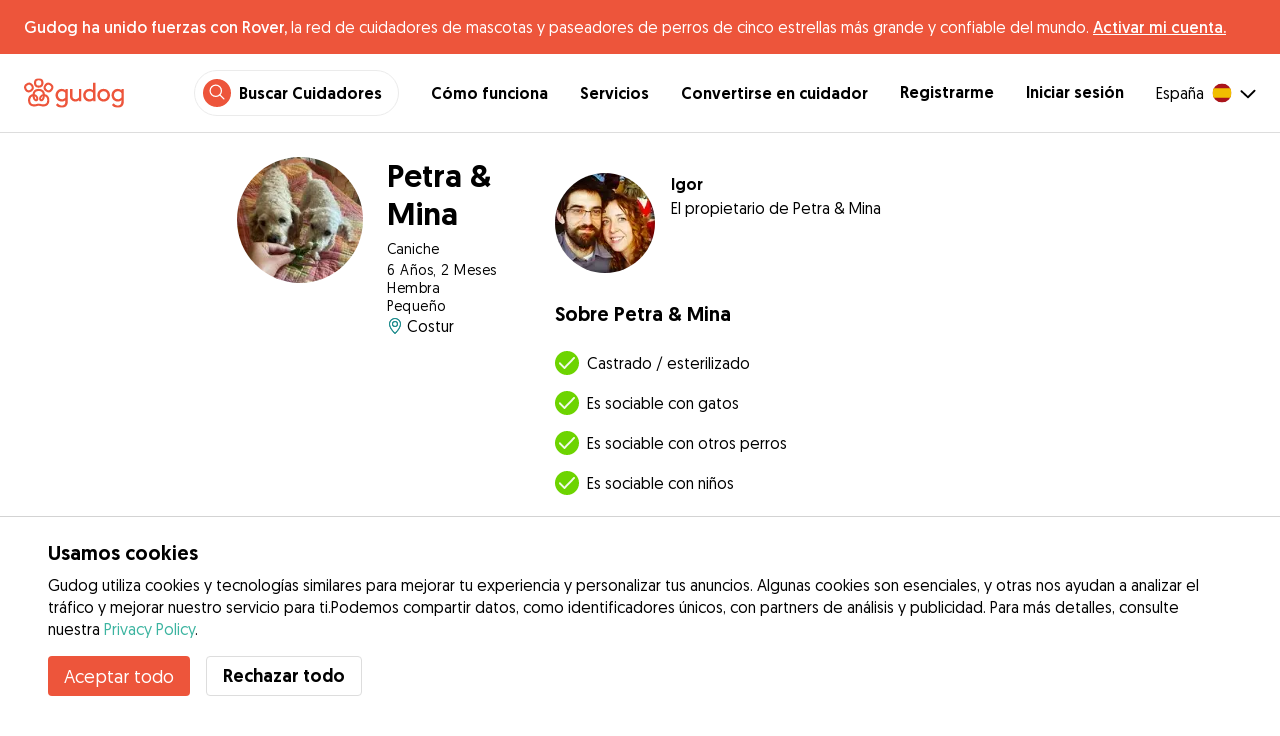

--- FILE ---
content_type: application/javascript; charset=UTF-8
request_url: https://gudog.com/_next/static/chunks/41688.d778b649a9c2278c.js
body_size: 464
content:
"use strict";(self.webpackChunk_N_E=self.webpackChunk_N_E||[]).push([[41688],{41688:function(e,n,t){t.r(n);var r,a,l=t(20132);function o(){return(o=Object.assign?Object.assign.bind():function(e){for(var n=1;n<arguments.length;n++){var t=arguments[n];for(var r in t)Object.prototype.hasOwnProperty.call(t,r)&&(e[r]=t[r])}return e}).apply(this,arguments)}n.default=function(e){return l.createElement("svg",o({viewBox:"0 0 22 20",xmlns:"http://www.w3.org/2000/svg",width:"1em",height:"1em"},e),r||(r=l.createElement("defs",null,l.createElement("style",null,".afternoon_svg__cls-2{fill:none;stroke-linecap:round;stroke-linejoin:round}"))),l.createElement("g",{"data-name":"Layer 2",id:"afternoon_svg__Layer_2"},l.createElement("g",{stroke:e.color,id:"afternoon_svg__Workspace"},a||(a=l.createElement("path",{className:"afternoon_svg__cls-2",d:"M16 15a4 4 0 00-8 0zM12 7v2M17.66 9.34l-1.42 1.42M20 15h-2M4 15h2M6.34 9.34l1.42 1.42"})))))}}}]);
//# sourceMappingURL=41688.d778b649a9c2278c.js.map

--- FILE ---
content_type: application/javascript; charset=UTF-8
request_url: https://gudog.com/_next/static/chunks/41146.ebb8c143a8e68568.js
body_size: 218
content:
"use strict";(self.webpackChunk_N_E=self.webpackChunk_N_E||[]).push([[41146],{41146:function(e,t,n){n.r(t);var r,l,o=n(20132);function i(){return(i=Object.assign?Object.assign.bind():function(e){for(var t=1;t<arguments.length;t++){var n=arguments[t];for(var r in n)Object.prototype.hasOwnProperty.call(n,r)&&(e[r]=n[r])}return e}).apply(this,arguments)}t.default=function(e){return o.createElement("svg",i({height:"1em",viewBox:"0 0 32 32",width:"1em",xmlns:"http://www.w3.org/2000/svg"},e),o.createElement("g",{stroke:e.color,fill:"none",fillRule:"evenodd"},r||(r=o.createElement("path",{d:"M12.589 3.768A12.942 12.942 0 0011 10c0 7.18 5.82 13 13 13 1.549 0 3.034-.27 4.411-.768A12.997 12.997 0 0117 29C9.82 29 4 23.18 4 16c0-5.631 3.58-10.426 8.589-12.232z",strokeLinecap:"round",strokeLinejoin:"round",strokeWidth:2})),l||(l=o.createElement("path",{fill:"#D8D8D8",d:"M16.25 9.392l-.147.06.012-.158-.103-.121.155-.038L16.25 9l.083.135.155.038-.103.12.012.16zM24 9.566l-.588.243.05-.634-.413-.484.618-.15L24 8l.333.542.618.149-.413.484.05.634zM19.5 12.783l-.294.122.025-.318-.207-.242.31-.074L19.5 12l.166.271.31.074-.207.242.025.318zM20 5.566l-.588.243.05-.634-.413-.484.618-.15L20 4l.333.542.618.149-.413.484.05.634z"}))))}}}]);
//# sourceMappingURL=41146.ebb8c143a8e68568.js.map

--- FILE ---
content_type: application/javascript; charset=UTF-8
request_url: https://gudog.com/_next/static/chunks/pages/dogprofile-276137022833eea6.js
body_size: 5146
content:
(self.webpackChunk_N_E=self.webpackChunk_N_E||[]).push([[96027],{50592:function(e,t){"use strict";t.Z=function(e,t){}},27750:function(e,t,r){(window.__NEXT_P=window.__NEXT_P||[]).push(["/dogprofile",function(){return r(90225)}])},25118:function(e,t,r){"use strict";var n=r(15311);r(20132);var o=r(10823),i=r(91411),s=r(99915);function l(e){let{item:t,hideBorderBottom:r=!1,additionalInfo:l}=e,{iconColor:a,textColor:c,expandIcon:x,retractIcon:d,expandIconColor:h}=l,{getCollapseProps:u,getToggleProps:p,isExpanded:m}=(0,i.z)({defaultExpanded:!1});return(0,n.jsx)(o.xu,{...p(),pb:1,sx:{borderBottom:r?void 0:"default",cursor:"pointer"},children:(0,n.jsxs)(o.xu,{children:[(0,n.jsxs)(o.kC,{pb:1,pt:2,alignItems:"center",justifyContent:"space-between",children:[(0,n.jsxs)(o.kC,{alignItems:"center",children:[t.icon&&(0,n.jsx)(o.xu,{mr:1,children:(0,n.jsx)(s.Z,{name:t.icon,color:a,fontSize:5})}),(0,n.jsx)(o.xv,{variant:"h4",fontWeight:"bold",color:c,children:t.title})]}),m?(0,n.jsx)(s.Z,{name:d,color:h}):(0,n.jsx)(s.Z,{name:x,color:h})]}),(0,n.jsx)(o.xu,{...u(),children:(0,n.jsx)(o.xu,{pb:1,children:(0,n.jsx)(o.xv,{color:c,children:t.description})})})]})})}t.Z=function(e){let{items:t,additionalInfo:r}=e,i=Object.assign({},{iconColor:"inuOrange",textColor:"labradorBlack",expandIcon:"caret-down",retractIcon:"caret-up",expandIconColor:"springGreen"},r);return(0,n.jsx)(o.xu,{children:t.map((e,r)=>{let s=r===t.length-1;return(0,n.jsx)(o.xu,{children:(0,n.jsx)(l,{item:e,hideBorderBottom:s,additionalInfo:i})},r)})})}},34006:function(e,t,r){"use strict";var n=r(15311),o=r(42089),i=r(10823),s=r(74034),l=r.n(s),a=r(66112),c=r.n(a),x=r(68451),d=r(20132);let h=e=>{let{colors:t}=x.default,[r,o]=(0,d.useState)(void 0);return(0,d.useEffect)(()=>{o(!!e.src.includes("fallback"))},[e.src]),(0,n.jsx)(u,{width:e.size,height:e.size,children:void 0!==r&&(r?(0,n.jsx)(c(),{size:e.size,variant:"beam",name:e.name,colors:[t.lightGray,t.gray]}):(0,n.jsx)(l(),{src:e.src,alt:e.alt,className:"image",priority:e.shouldPrioritizeImage,fill:!0,sizes:"100vw"}))})};h.defaultProps={shouldPrioritizeImage:!0},t.Z=h;var u=(0,o.default)(i.xu).withConfig({componentId:"sc-69c32612-0"})({position:"relative",".image":{borderRadius:"50%"}})},10077:function(e,t,r){"use strict";var n=r(15311),o=r(10823),i=r(99915);let s=e=>{let{id:t,score:r,onRate:s,...l}=e,a=Math.round(r),c=e=>{s&&s(e)};return(0,n.jsxs)(o.kC,{variant:"ratingStar",py:1,...l,children:[[...Array(a)].map((e,r)=>(0,n.jsx)(i.Z,{name:"star-on",color:"pugYellow",onClick:()=>c({id:t,value:r+1})},r)),[...Array(5-a)].map((e,r)=>(0,n.jsx)(i.Z,{name:"star-off",color:"pugYellow",onClick:()=>c({id:t,value:r+1+a})},r+a)),e.itemType&&e.children]})};s.defaultProps={score:5},t.Z=s},16322:function(e,t,r){"use strict";var n=r(15311),o=r(42089),i=r(10823),s=r(74034),l=r.n(s),a=r(20132),c=r(16035),x=r(99915),d=r(28500),h=r(93195);let u={positioner:e=>({...e,zIndex:5}),blanket:e=>({...e,zIndex:5,backgroundColor:"rgba(255,255,255, 0.9)"})},p={header:e=>({...e,background:"none!important"}),headerClose:e=>({...e,color:"#000",":hover":{color:"#000"}}),headerFullscreen:e=>({...e,color:"#000",":hover":{color:"#000"}}),view:e=>({...e,backgroundColor:"none"}),pager:e=>({...e,backgroundColor:"none"}),footer:e=>({...e,background:"none!important",color:"#666"})},m=o.default.span.withConfig({componentId:"sc-d35883b1-0"})(["position:absolute;top:50%;display:block;cursor:pointer;border-radius:50%;width:48px;height:48px;font-size:1em;line-height:48px;text-align:center;color:",";border:",";border-color:",";margin:-25px 0 0 0;left:",";right:",";"],e=>{let{theme:t}=e;return t.colors.springGreen},e=>{let{theme:t}=e;return t.borders.default},e=>{let{theme:t}=e;return t.colors.springGreen},e=>{let{type:t,theme:r}=e;return"prev"===t?"".concat(r.space[3],"px"):"auto"},e=>{let{type:t,theme:r}=e;return"next"===t?"".concat(r.space[3],"px"):"auto"}),j=e=>{let{innerProps:t,isModal:r}=e;return(0,n.jsx)(n.Fragment,{children:(0,n.jsx)(m,{...t,type:"prev",children:(0,n.jsx)(x.Z,{name:"prev",color:"springGreen"})})})},g=e=>{let{innerProps:t,isModal:r}=e;return(0,n.jsx)(n.Fragment,{children:(0,n.jsx)(m,{...t,type:"next",children:(0,n.jsx)(x.Z,{name:"next",color:"springGreen"})})})},f=e=>{let{innerProps:t,currentIndex:r,currentView:o,views:s,carouselProps:l}=e,{setIndex:a}=l,c=(0,h.dD)();return(0,n.jsxs)(i.xu,{...t,sx:{position:"absolute",mx:1,my:1,textAlign:"center",bottom:0,right:3,left:3},children:[(0,n.jsxs)(i.xv,{children:[r+1,"/",s.length," ",o.caption]}),!c&&(0,n.jsx)(i.xu,{sx:{my:2,overflowX:"auto",py:1,WebkitOverflowScrolling:"touch",whiteSpace:"nowrap",mx:[0,0,5]},children:s.map((e,t)=>(0,n.jsx)(i.xu,{sx:{opacity:r!=t?.5:1,boxSizing:"border-box",display:"inline-block",mx:1,overflow:"hidden",position:"relative",":hover":{opacity:.9}},children:(0,n.jsx)(i.Ee,{alt:e.caption,src:e.source.regular,sx:{height:"65px",objectFit:"cover"},onClick:()=>{a(t)}})},t))})]})},v=e=>{let{photos:t,limit:r,imagePriority:o}=e,[s,x]=(0,a.useState)(0),[h,m]=(0,a.useState)(!1),v=t.map(e=>({source:{regular:e.slider,fullscreen:e.slider},caption:e.title}));return(0,n.jsxs)(i.xu,{sx:{mx:[-2,-2,0],position:"relative",overflow:"hidden",height:["calc(61.33vw + ".concat(100/3*.64,"vw)"),"auto"]},children:[t.map((e,t)=>t<r?(0,n.jsx)(i.xu,{sx:{float:"left",position:"relative",paddingTop:["".concat(100/3*.64,"%"),"".concat(100/6.7,"%")],cursor:"pointer",width:["".concat(100/3,"%"),"25%"],":first-of-type":{paddingTop:["61.33vw","".concat(100/3.35,"%")],width:["100%","50%"]}},onClick:()=>{x(t),m(!h)},children:(0,n.jsx)(l(),{src:e.slider,alt:e.title,priority:o,fill:!0,sizes:"100vw",style:{objectFit:"cover"}})},t):null),(0,n.jsx)(c.KP,{children:h?(0,n.jsx)(c.u_,{allowFullscreen:!1,styles:u,onClose:()=>{x(0),m(!h)},children:(0,n.jsx)(c.ZP,{styles:p,currentIndex:s,views:v,components:{NavigationPrev:j,NavigationNext:g,Footer:f},setIndex:e=>{x(e)}})}):null}),t.length>=r?(0,n.jsxs)(n.Fragment,{children:[(0,n.jsx)(i.xu,{sx:{position:"absolute",bottom:0,right:0,paddingTop:["".concat(100/3*.64,"%"),"".concat(100/6.7,"%")],backgroundColor:"rgba(0,0,0,0.8)",cursor:"pointer",width:[0,"25%"]},onClick:()=>{x(r-1),m(!h)},children:(0,n.jsxs)(i.xu,{sx:{position:"absolute",bottom:[1,2],left:0,right:0},children:[(0,n.jsx)(i.xv,{fontSize:2,color:"samoyedWhite",textAlign:"center",children:(0,n.jsx)(d.Z,{i18nKey:"common:photos",values:{total:t.length}})}),(0,n.jsx)(i.xv,{sx:{color:"springGreen",fontSize:3,fontWeight:"book",textAlign:"center"},children:(0,n.jsx)(d.Z,{i18nKey:"common:seeAll"})})]})}),(0,n.jsx)(i.xu,{sx:{position:"absolute",bottom:0,right:0,paddingTop:["".concat(100/3*.64,"%"),"".concat(100/6.7,"%")],backgroundColor:"rgba(0,0,0,0.8)",cursor:"pointer",width:["".concat(100/3,"%"),0]},onClick:()=>{x(r-2),m(!h)},children:(0,n.jsxs)(i.xu,{sx:{position:"absolute",bottom:[1,2],left:0,right:0},children:[(0,n.jsx)(i.xv,{fontSize:2,color:"samoyedWhite",textAlign:"center",children:(0,n.jsx)(d.Z,{i18nKey:"common:photos",values:{total:t.length}})}),(0,n.jsx)(i.xv,{sx:{color:"springGreen",fontSize:3,fontWeight:"book",textAlign:"center"},children:(0,n.jsx)(d.Z,{i18nKey:"common:seeAll"})})]})})]}):null]})};v.defaultProps={limit:5,imagePriority:!1},t.Z=v},84477:function(e,t,r){"use strict";var n=r(15311),o=r(10823),i=r(98137),s=r(10077),l=r(39683),a=r(34006),c=r(68451);t.Z=e=>{var t,r;let{review:x,link:d}=e,{sizes:h}=c.default;return(0,n.jsx)(o.xu,{py:3,sx:{borderBottom:"default"},itemProp:"review",itemScope:!0,itemType:"http://schema.org/Review",children:(0,n.jsxs)(o.xu,{width:1,px:[2,2,0],children:[(0,n.jsxs)(o.kC,{flexWrap:"wrap",children:[(0,n.jsx)(o.xu,{width:[2/8,1/8],children:d?(0,n.jsx)(l.Z,{href:{pathname:"/sitterprofile",query:{id:d.id,title:d.title}},children:(0,n.jsx)(o.Ee,{src:null===(t=x.author.avatar)||void 0===t?void 0:t.thumb,height:"auto",variant:"avatar",alt:"".concat(x.author.name," avatar"),size:"thumb",style:{cursor:"pointer"}})}):(0,n.jsx)(a.Z,{src:null===(r=x.author.avatar)||void 0===r?void 0:r.thumb,size:h.thumb,name:x.author.id,alt:"".concat(x.author.name," review")})}),(0,n.jsxs)(o.xu,{width:[6/8,7/8],pl:1,children:[(0,n.jsx)(o.xv,{as:"p",fontWeight:"book",fontSize:3,itemProp:"author",itemType:"http://schema.org/Person",itemScope:!0,children:(0,n.jsx)(o.xu,{as:"span",itemProp:"name",content:x.author.name,children:x.author.name})}),(0,n.jsx)(o.xv,{as:"span",itemProp:"datePublished",children:(0,i.Z)(new Date(x.createdAt),"MMMM yyyy")}),(0,n.jsxs)(s.Z,{score:x.score,itemProp:"reviewRating",itemScope:!0,itemType:"http://schema.org/Rating",children:[(0,n.jsx)("meta",{itemProp:"ratingValue",content:"".concat(x.score)}),(0,n.jsx)("meta",{itemProp:"bestRating",content:"5"}),(0,n.jsx)("meta",{itemProp:"worstRating",content:"1"})]})]})]}),x.content&&(0,n.jsx)(o.kC,{children:(0,n.jsx)(o.xu,{mt:2,children:(0,n.jsx)(o.xv,{as:"p",itemProp:"reviewBody",children:x.content})})})]})})}},90225:function(e,t,r){"use strict";r.r(t),r.d(t,{__N_SSP:function(){return Z},default:function(){return S}});var n=r(15311);r(20132);var o=r(33326),i=r.n(o),s=r(10823),l=r(94923),a=r(5724),c=r(16322),x=r(74034),d=r.n(x),h=r(20867),u=r(99915),p=e=>{var t,r,o,i,l;let{dog:a}=e;return(0,n.jsxs)(s.kC,{px:[2,2,0],sx:{mt:3},children:[(0,n.jsx)(s.xu,{width:"152px",height:"152px",sx:{".image":{borderRadius:"50% !important"}},children:(0,n.jsx)(d(),{src:null===(t=a.avatar)||void 0===t?void 0:t.circle,width:"152px",height:"152px",className:"image",priority:!0,alt:"".concat(a.name," avatar"),style:{maxWidth:"100%",height:"auto"}})}),(0,n.jsxs)(s.xu,{ml:3,children:[(0,n.jsx)(s.xu,{children:(0,n.jsxs)(h.Z,{as:"h1",sx:{fontSize:"32px"},itemProp:"name",mb:"4px",children:[a.name,a.breed&&(0,n.jsx)(s.xv,{sx:{fontSize:"14px",fontWeight:"body"},mt:1,children:null===(r=a.breed)||void 0===r?void 0:r.tName})]})}),(0,n.jsxs)(s.xu,{sx:{fontSize:"14px",lineHeight:"18px",letterSpacing:"0.5px"},children:[(0,n.jsx)(s.xv,{children:a.tAge}),(0,n.jsx)(s.xv,{children:a.tGender}),(0,n.jsx)(s.xv,{children:a.tSize})]}),!!(null===(o=a.user)||void 0===o?void 0:o.city)&&(0,n.jsxs)(s.kC,{sx:{alignItems:"center"},children:[(0,n.jsx)(u.Z,{name:"marker",color:"aquamarine"}),(0,n.jsx)(s.xv,{sx:{marginLeft:"0.25em"},children:null===(l=a.user)||void 0===l?void 0:null===(i=l.city)||void 0===i?void 0:i.name})]})]})]})},m=e=>{var t;let{dog:r}=e,{t:o}=(0,a.Z)("dogprofile");return(0,n.jsxs)(s.kC,{px:[2,2,0],sx:{flexDirection:"column",mt:3},children:[r.observations&&(0,n.jsx)(s.xu,{mb:1,className:"withTail",sx:{bg:"samoyedWhite",border:"1px solid",borderColor:"lightGray",borderRadius:"4px 4px 4px 4px",flexGrow:1,position:"relative",px:"2",py:"2","&.withTail":{"::before":{border:"8px solid",borderColor:"#EBEBEB transparent transparent #EBEBEB",content:'" "',position:"absolute",left:"24px",bottom:"-16px"},"::after":{border:"7px solid",borderColor:"#ffffff transparent transparent #ffffff",content:'" "',position:"absolute",left:"25px",bottom:"-14px"}}},children:(0,n.jsx)(s.xv,{children:r.observations})}),(0,n.jsxs)(s.kC,{sx:{mt:2},children:[(0,n.jsx)(s.xu,{sx:{".image":{borderRadius:"50%"}},children:(0,n.jsx)(d(),{alt:"".concat(r.name," avatar"),src:null===(t=r.user.avatar)||void 0===t?void 0:t.circle,width:"48px",height:"48px",className:"image",priority:!0,style:{maxWidth:"100%",height:"auto"}})}),(0,n.jsxs)(s.kC,{sx:{flexDirection:"column",ml:2},children:[(0,n.jsx)(h.Z,{as:"h4",variant:"highlight",children:r.user.name}),(0,n.jsx)(s.xv,{children:o("dogsOwner",{dog:r.name})})]})]})]})},j=e=>{let{dog:t}=e,{t:r}=(0,a.Z)("dogprofile");return!![t.spayedNeutered,t.playsCats,t.playsDogs,t.playsChildren].filter(e=>"boolean"==typeof e).length&&(0,n.jsxs)(s.kC,{px:[2,2,0],sx:{flexDirection:"column",mt:3},children:[(0,n.jsx)(h.Z,{children:r("aboutDog",{dog:t.name})}),"boolean"==typeof(null==t?void 0:t.spayedNeutered)&&(0,n.jsxs)(s.kC,{mt:3,sx:{alignItems:"center"},children:[(0,n.jsx)(s.kC,{sx:{backgroundColor:t.spayedNeutered?"#6DD400":"#B31412",borderRadius:"50%",width:"24px",height:"24px",justifyContent:"center",alignItems:"center"},children:(0,n.jsx)(u.Z,{name:t.spayedNeutered?"check":"x",color:"samoyedWhite"})}),(0,n.jsx)(s.xv,{ml:1,children:r("neuteredSpayed")})]}),"boolean"==typeof(null==t?void 0:t.playsCats)&&(0,n.jsxs)(s.kC,{mt:2,sx:{alignItems:"center"},children:[(0,n.jsx)(s.kC,{sx:{backgroundColor:t.playsCats?"#6DD400":"#B31412",borderRadius:"50%",width:"24px",height:"24px",justifyContent:"center",alignItems:"center"},children:(0,n.jsx)(u.Z,{name:t.playsCats?"check":"x",color:"samoyedWhite"})}),(0,n.jsx)(s.xv,{ml:1,children:r("playsWithCats")})]}),"boolean"==typeof(null==t?void 0:t.playsDogs)&&(0,n.jsxs)(s.kC,{mt:2,sx:{alignItems:"center"},children:[(0,n.jsx)(s.kC,{sx:{backgroundColor:t.playsDogs?"#6DD400":"#B31412",borderRadius:"50%",width:"24px",height:"24px",justifyContent:"center",alignItems:"center"},children:(0,n.jsx)(u.Z,{name:t.playsDogs?"check":"x",color:"samoyedWhite"})}),(0,n.jsx)(s.xv,{ml:1,children:r("playsWithDogs")})]}),"boolean"==typeof(null==t?void 0:t.playsChildren)&&(0,n.jsxs)(s.kC,{mt:2,sx:{alignItems:"center"},children:[(0,n.jsx)(s.kC,{sx:{backgroundColor:t.playsChildren?"#6DD400":"#B31412",borderRadius:"50%",width:"24px",height:"24px",justifyContent:"center",alignItems:"center"},children:(0,n.jsx)(u.Z,{name:t.playsChildren?"check":"x",color:"samoyedWhite"})}),(0,n.jsx)(s.xv,{ml:1,children:r("playsWithChildren")})]})]})},g=r(10077),f=r(84477),v=e=>{let{dog:t}=e,{t:r}=(0,a.Z)("dogprofile");return t.reviews.length>0?(0,n.jsxs)(s.kC,{sx:{flexDirection:"column",mt:3},children:[(0,n.jsxs)(s.kC,{px:[2,2,0],sx:{justifyContent:"space-between",alignItems:"flex-end"},children:[(0,n.jsx)(h.Z,{children:r("reviews")}),(0,n.jsx)(s.xu,{fontSize:6,children:(0,n.jsx)(g.Z,{score:5})})]}),(0,n.jsx)(s.kC,{mt:3,sx:{flexDirection:"column"},children:t.reviews.map(e=>{let[t,r]=e.author.slug.split(/-(.+)/);return(0,n.jsx)(f.Z,{review:e,link:{id:t,title:r}},e.id)})})]}):null},b=e=>{let{dog:t}=e,{t:r}=(0,a.Z)("dogprofile");return(0,n.jsx)(s.kC,{sx:{flexDirection:"column",mt:1},children:(0,n.jsx)(s.kC,{sx:{flexWrap:"wrap"},children:t.stats.map(e=>!!e.bookingsCount&&(0,n.jsxs)(s.xu,{width:[.5,.5,1/3],px:[2,2,0],mt:3,children:[(0,n.jsx)(h.Z,{as:"h4",variant:"highlight",children:r("serviceTypeBookings",{service:r("common:serviceType".concat(e.serviceType.id))})}),(0,n.jsx)(s.xv,{sx:{color:"inuOrange",fontSize:"32px",fontWeight:"300",lineHeight:"32px",textShadow:"0 0 25px 0 rgba(38,55,70,0.1)"},children:e.bookingsCount})]},e.serviceType.id))})})},y=r(41467),w=r(39845);let k=e=>{let{periods:t}=e,{t:r}=(0,a.Z)("dogprofile"),o={morning:"24px",afternoon:"32px",night:"20px"};return(0,n.jsx)(s.kC,{justifyContent:"space-between",children:Object.entries(t).map(e=>{let[t,i]=e;return"__typename"!=t&&(0,n.jsxs)(s.xu,{sx:{color:!i&&"darkGray",border:"default",borderRadius:"default",borderColor:i?"springGreen":"darkGray",padding:1,flexBasis:"32%",backgroundColor:!i&&"lightGray"},children:[(0,n.jsx)(s.kC,{justifyContent:"center",fontSize:o[t],pt:3,sx:{position:"relative",svg:{position:"absolute",top:"afternoon"==t?-1:0}},children:(0,n.jsx)(u.Z,{name:t,color:i?"springGreen":"darkGray"})}),(0,n.jsx)(s.xv,{textAlign:"center",children:r(t)})]},t)})})};var C=e=>{let{dog:t}=e,{t:r}=(0,a.Z)("dogprofile"),{healthInfo:o,dailyFood:i,dailyFoodServings:l,dailyWalks:c,walkingInstructions:x,activityLevel:d,homeAlone:u,indoorPrecautions:p}=t,m=!!(i||l),j=!!(d||u),g=!!(c||x);return j||m||g?(0,n.jsxs)(s.kC,{px:[2,2,0],sx:{flexDirection:"column",mt:3},children:[(0,n.jsx)(h.Z,{as:"h2",mb:2,children:r("careInfo")}),m&&(0,n.jsx)(h.Z,{as:"h3",mb:2,children:r("dietary")}),i&&(0,n.jsxs)(s.xu,{mb:2,children:[(0,n.jsx)(s.xv,{fontWeight:"book",mb:1,children:r("dailyServing")}),(0,n.jsx)(s.xv,{children:i})]}),m&&(0,n.jsxs)(s.xu,{mb:2,children:[(0,n.jsx)(s.xv,{fontWeight:"book",mb:1,children:r("dailyServingSchedule")}),(0,n.jsx)(k,{periods:l})]}),o&&(0,n.jsxs)(n.Fragment,{children:[(0,n.jsx)(h.Z,{as:"h3",mb:2,children:r("health")}),(0,n.jsx)(s.xu,{mb:2,children:(0,n.jsx)(s.xv,{sx:{wordWrap:"break-word",whiteSpace:"pre-line"},children:o})})]}),g&&(0,n.jsx)(h.Z,{as:"h3",mb:2,mt:1,children:r("outdoorActivities")}),c&&(0,n.jsxs)(s.xu,{mb:2,children:[(0,n.jsx)(s.xv,{fontWeight:"book",mb:1,children:r("dailyWalkingSchedule")}),(0,n.jsx)(k,{periods:c})]}),x&&(0,n.jsxs)(s.xu,{mb:2,children:[(0,n.jsx)(s.xv,{fontWeight:"book",mb:1,children:r("walkingInstructions")}),(0,n.jsx)(s.xv,{sx:{wordWrap:"break-word",whiteSpace:"pre-line"},children:x})]}),j&&(0,n.jsx)(h.Z,{as:"h3",mb:2,mt:1,children:r("indoorCare")}),d&&(0,n.jsxs)(s.kC,{mb:1,children:[(0,n.jsxs)(s.xv,{fontWeight:"book",mb:1,mr:1,children:[r("activityLevel"),":"]}),(0,n.jsx)(s.xv,{children:r(d)})]}),u&&(0,n.jsxs)(s.xu,{mb:2,children:[(0,n.jsx)(s.xv,{fontWeight:"book",mb:1,children:r("homeAlone")}),(0,n.jsx)(s.xv,{sx:{wordWrap:"break-word",whiteSpace:"pre-line"},children:u})]}),p&&(0,n.jsxs)(s.xu,{mb:2,children:[(0,n.jsx)(h.Z,{as:"h3",mb:2,mt:1,children:r("indoorPrecautions")}),(0,n.jsx)(s.xv,{sx:{wordWrap:"break-word",whiteSpace:"pre-line"},children:p})]})]}):(0,n.jsx)(n.Fragment,{})},Z=!0,S=function(e){var t,r;let{query:o}=e,{id:x}=o,{t:d}=(0,a.Z)("dogprofile"),{data:h}=(0,w.GX3)({variables:{id:x}}),u=h&&h.dog;return(0,n.jsxs)(l.Z,{title:d("title",{dog:null==u?void 0:u.name,breed:null==u?void 0:null===(t=u.breed)||void 0===t?void 0:t.tName,owner:null==u?void 0:u.user.name}),children:[(0,n.jsx)(i(),{children:(0,n.jsx)("meta",{name:"robots",content:"noindex,follow"})}),u&&(0,n.jsxs)(s.xu,{itemScope:!0,itemType:"http://schema.org/Product",children:[(0,n.jsx)(s.xu,{width:[1,1,5/6],mx:"auto",pb:6,variant:"layout.large",children:(0,n.jsxs)(s.kC,{sx:{flexDirection:["column","column","row"],justifyContent:"center",flexWrap:"wrap"},children:[(0,n.jsx)(s.xu,{width:[1,1,.4],pl:[0,0,3],pr:[0,0,2],children:(0,n.jsx)(p,{dog:u})}),(0,n.jsxs)(s.xu,{width:[1,1,.6],children:[(0,n.jsx)(m,{dog:u}),!!u.photos.length&&(0,n.jsx)(s.xu,{mt:3,children:(0,n.jsx)(c.Z,{photos:u.photos,limit:4,imagePriority:!0})}),(0,n.jsx)(j,{dog:u}),(0,n.jsx)(b,{dog:u}),(0,n.jsx)(C,{dog:u}),(0,n.jsx)(v,{dog:u})]})]})}),(null===(r=u.user)||void 0===r?void 0:r.city)&&(0,n.jsx)(s.xu,{variant:"layout.large",pb:5,sx:{borderTop:"default"},children:(0,n.jsx)(y.Z,{city:u.user.city})})]})]})}},20081:function(e,t,r){"use strict";r.d(t,{Z:function(){return o}});var n=r(30688);function o(e,t,r){return(t=(0,n.Z)(t))in e?Object.defineProperty(e,t,{value:r,enumerable:!0,configurable:!0,writable:!0}):e[t]=r,e}},30688:function(e,t,r){"use strict";r.d(t,{Z:function(){return o}});var n=r(12827);function o(e){var t=function(e,t){if("object"!=(0,n.Z)(e)||!e)return e;var r=e[Symbol.toPrimitive];if(void 0!==r){var o=r.call(e,t||"default");if("object"!=(0,n.Z)(o))return o;throw TypeError("@@toPrimitive must return a primitive value.")}return("string"===t?String:Number)(e)}(e,"string");return"symbol"==(0,n.Z)(t)?t:t+""}},12827:function(e,t,r){"use strict";function n(e){return(n="function"==typeof Symbol&&"symbol"==typeof Symbol.iterator?function(e){return typeof e}:function(e){return e&&"function"==typeof Symbol&&e.constructor===Symbol&&e!==Symbol.prototype?"symbol":typeof e})(e)}r.d(t,{Z:function(){return n}})}},function(e){e.O(0,[74034,16035,61849,41467,92888,49774,40179],function(){return e(e.s=27750)}),_N_E=e.O()}]);
//# sourceMappingURL=dogprofile-276137022833eea6.js.map

--- FILE ---
content_type: application/javascript; charset=UTF-8
request_url: https://gudog.com/_next/static/chunks/16035-177a1d8255c11d28.js
body_size: 46714
content:
(self.webpackChunk_N_E=self.webpackChunk_N_E||[]).push([[16035],{80365:function(e,t){"use strict";var n;t.storeFocus=function(){n=document.activeElement},t.clearStoredFocus=function(){n=null},t.restoreFocus=function(){if(n){try{n.focus()}catch(e){}n=null}}},2249:function(e,t,n){"use strict";Object.defineProperty(t,"__esModule",{value:!0});var r,o=function(){function e(e,t){for(var n=0;n<t.length;n++){var r=t[n];r.enumerable=r.enumerable||!1,r.configurable=!0,"value"in r&&(r.writable=!0),Object.defineProperty(e,r.key,r)}}return function(t,n,r){return n&&e(t.prototype,n),r&&e(t,r),t}}(),i=(r=n(43505))&&r.__esModule?r:{default:r},a={perspective:"px",rotate:"deg",rotateX:"deg",rotateY:"deg",rotateZ:"deg",scale:"",scaleX:"",scaleY:"",scaleZ:"",skew:"deg",skewX:"deg",skewY:"deg",translateX:"px",translateY:"px",translateZ:"px"},s=Object.keys(a),u=function(){function e(t){var n=t.animations,r=t.element,o=t.origin;!function(e,t){if(!(e instanceof t))throw TypeError("Cannot call a class as a function")}(this,e),this.animations=n,this.element=r,this.origin=o}return o(e,[{key:"getStyles",value:function(){var e=arguments.length>0&&void 0!==arguments[0]?arguments[0]:this.element,t=this.origin(e),n=[],r={};return this.animations.forEach(function(e){var o=e.prop,u=e.unit||a[o]||"",l=(0,i.default)(e.stops)(t);s.indexOf(o)>-1?n.push(o+"("+l+u+")"):r[o]=""+l+u}),n.length&&(r.transform=n.join(" ")),r}},{key:"applyStyles",value:function(){var e=arguments.length>0&&void 0!==arguments[0]?arguments[0]:this.element,t=this.getStyles(e);Object.keys(t).forEach(function(n){return e.style[n]=t[n]})}}]),e}();t.default=u,e.exports=t.default},30513:function(e,t){"use strict";Object.defineProperty(t,"__esModule",{value:!0}),t.default=function(e,t){return function(n){if(n<=e[0])return t[0];if(n>=e[e.length-1])return t[e.length-1];for(var r=0,o=e.length-1;o-r>1;){var i=r+o>>1;n<e[i]?o=i:r=i}return t[r]+(t[o]-t[r])/(e[o]-e[r])*(n-e[r])}},e.exports=t.default},43505:function(e,t,n){"use strict";Object.defineProperty(t,"__esModule",{value:!0});var r,o="function"==typeof Symbol&&"symbol"==typeof Symbol.iterator?function(e){return typeof e}:function(e){return e&&"function"==typeof Symbol&&e.constructor===Symbol&&e!==Symbol.prototype?"symbol":typeof e},i=function(e,t){if(Array.isArray(e))return e;if(Symbol.iterator in Object(e))return function(e,t){var n=[],r=!0,o=!1,i=void 0;try{for(var a,s=e[Symbol.iterator]();!(r=(a=s.next()).done)&&(n.push(a.value),!t||n.length!==t);r=!0);}catch(e){o=!0,i=e}finally{try{!r&&s.return&&s.return()}finally{if(o)throw i}}return n}(e,t);throw TypeError("Invalid attempt to destructure non-iterable instance")};t.default=function(e){var t,n,r=[],s=[],u=[],l=[];e.forEach(function(e){var t=i(e,2),n=t[0],o=t[1];r.push(n),isNaN(o)?(s.push(parseInt(o.substr(1,2),16)),u.push(parseInt(o.substr(3,2),16)),l.push(parseInt(o.substr(5,2),16))):s.push(o)});var c=(0,a.default)(r,s);if(!u.length||!l.length)return function(e){return c(e)};var f=(t=(0,a.default)(r,u),n=(0,a.default)(r,l),{v:function(e){return"rgb("+Math.round(c(e))+", "+Math.round(t(e))+", "+Math.round(n(e))+")"}});if((void 0===f?"undefined":o(f))==="object")return f.v};var a=(r=n(30513))&&r.__esModule?r:{default:r};e.exports=t.default},94534:function(e,t,n){"use strict";Object.defineProperty(t,"__esModule",{value:!0}),t.default=function(e){return(0,o.default)(e)};var r,o=(r=n(18319))&&r.__esModule?r:{default:r};e.exports=t.default},53685:function(e,t){"use strict";Object.defineProperty(t,"__esModule",{value:!0}),t.default=function(e){return"string"==typeof e&&n.test(e)};var n=/-webkit-|-moz-|-ms-/;e.exports=t.default},62131:function(e,t,n){"use strict";var r=n(4082);t.__esModule=!0,t.default=function(e,t){e.classList?e.classList.add(t):(0,o.default)(e,t)||("string"==typeof e.className?e.className=e.className+" "+t:e.setAttribute("class",(e.className&&e.className.baseVal||"")+" "+t))};var o=r(n(34041));e.exports=t.default},34041:function(e,t){"use strict";t.__esModule=!0,t.default=function(e,t){return e.classList?!!t&&e.classList.contains(t):-1!==(" "+(e.className.baseVal||e.className)+" ").indexOf(" "+t+" ")},e.exports=t.default},67546:function(e){"use strict";function t(e,t){return e.replace(RegExp("(^|\\s)"+t+"(?:\\s|$)","g"),"$1").replace(/\s+/g," ").replace(/^\s*|\s*$/g,"")}e.exports=function(e,n){e.classList?e.classList.remove(n):"string"==typeof e.className?e.className=t(e.className,n):e.setAttribute("class",t(e.className&&e.className.baseVal||"",n))}},55249:function(e){"use strict";var t=/-(.)/g;e.exports=function(e){return e.replace(t,function(e,t){return t.toUpperCase()})}},42652:function(e,t,n){"use strict";var r=n(55249),o=/^-ms-/;e.exports=function(e){return r(e.replace(o,"ms-"))}},2752:function(e){"use strict";function t(e){return function(){return e}}var n=function(){};n.thatReturns=t,n.thatReturnsFalse=t(!1),n.thatReturnsTrue=t(!0),n.thatReturnsNull=t(null),n.thatReturnsThis=function(){return this},n.thatReturnsArgument=function(e){return e},e.exports=n},15092:function(e){"use strict";var t=/([A-Z])/g;e.exports=function(e){return e.replace(t,"-$1").toLowerCase()}},35093:function(e,t,n){"use strict";var r=n(15092),o=/^ms-/;e.exports=function(e){return r(e).replace(o,"-ms-")}},9165:function(e){"use strict";e.exports=function(e){var t={};return function(n){return t.hasOwnProperty(n)||(t[n]=e.call(this,n)),t[n]}}},90363:function(e,t,n){"use strict";var r=n(2752);e.exports=r},13222:function(e,t,n){"use strict";n.r(t);var r={fullscreenEnabled:0,fullscreenElement:1,requestFullscreen:2,exitFullscreen:3,fullscreenchange:4,fullscreenerror:5,fullscreen:6},o="undefined"!=typeof window&&void 0!==window.document?window.document:{},i="fullscreenEnabled"in o&&Object.keys(r)||"webkitFullscreenEnabled"in o&&["webkitFullscreenEnabled","webkitFullscreenElement","webkitRequestFullscreen","webkitExitFullscreen","webkitfullscreenchange","webkitfullscreenerror","-webkit-full-screen"]||"mozFullScreenEnabled"in o&&["mozFullScreenEnabled","mozFullScreenElement","mozRequestFullScreen","mozCancelFullScreen","mozfullscreenchange","mozfullscreenerror","-moz-full-screen"]||"msFullscreenEnabled"in o&&["msFullscreenEnabled","msFullscreenElement","msRequestFullscreen","msExitFullscreen","MSFullscreenChange","MSFullscreenError","-ms-fullscreen"]||[];t.default={requestFullscreen:function(e){return e[i[r.requestFullscreen]]()},requestFullscreenFunction:function(e){return e[i[r.requestFullscreen]]},get exitFullscreen(){return o[i[r.exitFullscreen]].bind(o)},get fullscreenPseudoClass(){return":"+i[r.fullscreen]},addEventListener:function(e,t,n){return o.addEventListener(i[r[e]],t,n)},removeEventListener:function(e,t,n){return o.removeEventListener(i[r[e]],t,n)},get fullscreenEnabled(){return!!o[i[r.fullscreenEnabled]]},set fullscreenEnabled(val){},get fullscreenElement(){return o[i[r.fullscreenElement]]},set fullscreenElement(val){},get onfullscreenchange(){return o[("on"+i[r.fullscreenchange]).toLowerCase()]},set onfullscreenchange(handler){return o[("on"+i[r.fullscreenchange]).toLowerCase()]=handler},get onfullscreenerror(){return o[("on"+i[r.fullscreenerror]).toLowerCase()]},set onfullscreenerror(handler){return o[("on"+i[r.fullscreenerror]).toLowerCase()]=handler}}},19683:function(e,t){"use strict";Object.defineProperty(t,"__esModule",{value:!0}),t.default=function(e){if("undefined"==typeof document)return e;var t=document.createElement("p").style,n=["ms","O","Moz","Webkit"];if(""===t[e])return e;e=e.charAt(0).toUpperCase()+e.slice(1);for(var r=n.length;r--;)if(""===t[n[r]+e])return n[r]+e},e.exports=t.default},35290:function(e,t){"use strict";Object.defineProperty(t,"__esModule",{value:!0});var n={animationIterationCount:!0,borderImageOutset:!0,borderImageSlice:!0,borderImageWidth:!0,boxFlex:!0,boxFlexGroup:!0,boxOrdinalGroup:!0,columnCount:!0,flex:!0,flexGrow:!0,flexPositive:!0,flexShrink:!0,flexNegative:!0,flexOrder:!0,gridRow:!0,gridRowStart:!0,gridRowEnd:!0,gridColumn:!0,gridColumnStart:!0,gridColumnEnd:!0,fontWeight:!0,lineClamp:!0,lineHeight:!0,opacity:!0,order:!0,orphans:!0,tabSize:!0,widows:!0,zIndex:!0,zoom:!0,fillOpacity:!0,floodOpacity:!0,stopOpacity:!0,strokeDasharray:!0,strokeDashoffset:!0,strokeMiterlimit:!0,strokeOpacity:!0,strokeWidth:!0},r=["Webkit","ms","Moz","O"];Object.keys(n).forEach(function(e){r.forEach(function(t){n[t+e.charAt(0).toUpperCase()+e.substring(1)]=n[e]})}),t.default={isUnitlessNumber:n,shorthandPropertyExpansions:{background:{backgroundAttachment:!0,backgroundColor:!0,backgroundImage:!0,backgroundPositionX:!0,backgroundPositionY:!0,backgroundRepeat:!0},backgroundPosition:{backgroundPositionX:!0,backgroundPositionY:!0},border:{borderWidth:!0,borderStyle:!0,borderColor:!0},borderBottom:{borderBottomWidth:!0,borderBottomStyle:!0,borderBottomColor:!0},borderLeft:{borderLeftWidth:!0,borderLeftStyle:!0,borderLeftColor:!0},borderRight:{borderRightWidth:!0,borderRightStyle:!0,borderRightColor:!0},borderTop:{borderTopWidth:!0,borderTopStyle:!0,borderTopColor:!0},font:{fontStyle:!0,fontVariant:!0,fontWeight:!0,fontSize:!0,lineHeight:!0,fontFamily:!0},outline:{outlineWidth:!0,outlineStyle:!0,outlineColor:!0}}}},27773:function(e,t,n){"use strict";Object.defineProperty(t,"__esModule",{value:!0});var r=o(n(35290));function o(e){return e&&e.__esModule?e:{default:e}}o(n(90363));var i=r.default.isUnitlessNumber;t.default=function(e,t,n){return null==t||"boolean"==typeof t||""===t?"":isNaN(t)||0===t||i.hasOwnProperty(e)&&i[e]?""+t:("string"==typeof t&&(t=t.trim()),t+"px")}},30219:function(e,t,n){"use strict";Object.defineProperty(t,"__esModule",{value:!0}),t.processStyleName=void 0,t.createMarkupForStyles=function(e,t){var n="";for(var o in e){var i=0===o.indexOf("--");if(e.hasOwnProperty(o)&&"label"!==o){var a=e[o];null!=a&&(i?n+=o+":"+a+";":n+=s(o)+":"+(0,r.default)(o,a,t)+";")}}return n||null},a(n(42652));var r=a(n(27773)),o=a(n(35093)),i=a(n(9165));function a(e){return e&&e.__esModule?e:{default:e}}a(n(90363));var s=t.processStyleName=(0,i.default)(o.default)},56689:function(e,t,n){"use strict";Object.defineProperty(t,"__esModule",{value:!0});var r=function(){function e(e,t){for(var n=0;n<t.length;n++){var r=t[n];r.enumerable=r.enumerable||!1,r.configurable=!0,"value"in r&&(r.writable=!0),Object.defineProperty(e,r.key,r)}}return function(t,n,r){return n&&e(t.prototype,n),r&&e(t,r),t}}(),o=a(n(21272)),i=a(n(33502));function a(e){return e&&e.__esModule?e:{default:e}}var s="undefined"!=typeof window,u=new WeakMap,l=function(){function e(){var t=arguments.length>0&&void 0!==arguments[0]?arguments[0]:{};if(!function(e,t){if(!(e instanceof t))throw TypeError("Cannot call a class as a function")}(this,e),this.props=t,s){var n=this.props.document,r=u.get(n);if(r)return r;u.set(n,this),this.sheet=new o.default({document:n})}this.inserted={},this.tagged={}}return r(e,[{key:"hydrate",value:function(e){var t=this;e.forEach(function(e){return t.inserted[e]=!0})}},{key:"tag",value:function(e){this.tagged[e]=!0}},{key:"isTagged",value:function(e){return this.tagged[e]}},{key:"insert",value:function(e){var t=this;if(!this.inserted[e.className]){var n=(0,i.default)(e);s&&n.forEach(function(e){return t.sheet.insert(e)}),this.inserted[e.className]=!0}}}]),e}();t.default=l},8856:function(e,t){"use strict";Object.defineProperty(t,"__esModule",{value:!0}),t.default=function e(t){for(var n=[],r=0;r<t.length;r++)n=Array.isArray(t[r])?n.concat(e(t[r])):n.concat(t[r]);return n}},33502:function(e,t,n){"use strict";Object.defineProperty(t,"__esModule",{value:!0}),t.simulations=function(){var e=!(arguments.length>0)||void 0===arguments[0]||arguments[0];i=!!e},t.default=function(e){return function e(t,n){var r=[],o=n.plain,i=n.selects,a=n.medias,l=n.supports;return o&&r.push(u({style:o,selector:s(t)})),i&&Object.keys(i).forEach(function(e){return r.push(u({style:i[e],selector:s(t,e)}))}),a&&Object.keys(a).forEach(function(n){return r.push(n+"{"+e(t,a[n]).join("")+"}")}),l&&Object.keys(l).forEach(function(n){return r.push(n+"{"+e(t,l[n]).join("")+"}")}),r}(e.className,e.parsed)};var r=n(30219),o=n(96109),i=!1,a=/[(),]|"(?:\\.|[^"\n])*"|'(?:\\.|[^'\n])*'|\/\*[\s\S]*?\*\//g;function s(e){var t=arguments.length>1&&void 0!==arguments[1]?arguments[1]:"";if(!e&&t)return t.replace(/\&/g,"");if(e&&!t)return"."+e;var n=(function(e){if(-1===e.indexOf(","))return[e];for(var t,n=[],r=[],o=0;t=a.exec(e);)switch(t[0]){case"(":o++;break;case")":o--;break;case",":if(o)break;n.push(t.index)}for(t=n.length;t--;)r.unshift(e.slice(n[t]+1)),e=e.slice(0,n[t]);return r.unshift(e),r})(t).map(function(t){return t.indexOf("&")>=0?t.replace(/\&/gm,"."+e):"."+e+t}).join(",");return i&&/^\&\:/.exec(t)&&!/\s/.exec(t)&&(n+=",."+e+"[data-simulate-"+function(e){var t=arguments.length>1&&void 0!==arguments[1]?arguments[1]:"";return e.toLowerCase().replace(/[^a-z0-9]/g,t)}(t)+"]"),n}function u(e){var t=(0,o.prefixes)((0,o.fallbacks)((0,o.contentWrap)(e)));return t.selector+"{"+(0,r.createMarkupForStyles)(t.style)+"}"}},18064:function(e,t){"use strict";function n(e,t){return e.charCodeAt(t++)+(e.charCodeAt(t++)<<8)}function r(e,t){return(65535&(e|=0))*(t|=0)+(((e>>>16)*t&65535)<<16)|0}Object.defineProperty(t,"__esModule",{value:!0}),t.default=function(e){var t=JSON.stringify(e);return(function(e,t){for(var o=t^e.length,i=e.length,a=0;i>=4;){var s,u=(s=a,e.charCodeAt(s++)+(e.charCodeAt(s++)<<8)+(e.charCodeAt(s++)<<16)+(e.charCodeAt(s)<<24));u=r(u,1540483477),u^=u>>>24,u=r(u,1540483477),o=r(o,1540483477)^u,a+=4,i-=4}switch(i){case 3:o^=n(e,a),o^=e.charCodeAt(a+2)<<16,o=r(o,1540483477);break;case 2:o^=n(e,a),o=r(o,1540483477);break;case 1:o^=e.charCodeAt(a),o=r(o,1540483477)}return o^=o>>>13,o=r(o,1540483477),(o^=o>>>15)>>>0})(t,t.length).toString(36)}},22141:function(e,t,n){"use strict";var r=Object.assign||function(e){for(var t=1;t<arguments.length;t++){var n=arguments[t];for(var r in n)Object.prototype.hasOwnProperty.call(n,r)&&(e[r]=n[r])}return e},o=function(){function e(e,t){for(var n=0;n<t.length;n++){var r=t[n];r.enumerable=r.enumerable||!1,r.configurable=!0,"value"in r&&(r.writable=!0),Object.defineProperty(e,r.key,r)}}return function(t,n,r){return n&&e(t.prototype,n),r&&e(t,r),t}}();t.ZP=function(e,t){for(var n=arguments.length,o=Array(n>2?n-2:0),i=2;i<n;i++)o[i-2]=arguments[i];var u=t||{},l=u.css,c=u.className,f=function(e,t){var n={};for(var r in e)!(t.indexOf(r)>=0)&&Object.prototype.hasOwnProperty.call(e,r)&&(n[r]=e[r]);return n}(u,["css","className"]);return l?s.default.createElement(v,{css:l,render:function(t){var n=c?t?c+" "+t:c:t;return a.createElement.apply(void 0,[e,n?r({},f,{className:n}):f].concat(o))}}):a.createElement.apply(void 0,[e,t].concat(o))};var i=f(n(80377)),a=n(20132),s=f(a),u=(n(88636),f(n(56689))),l=f(n(89548)),c=f(n(33502));function f(e){return e&&e.__esModule?e:{default:e}}function d(e,t){if(!e)throw ReferenceError("this hasn't been initialised - super() hasn't been called");return t&&("object"==typeof t||"function"==typeof t)?t:e}var p="undefined"!=typeof window,h=(0,l.default)({}).className,v=function(e){function t(){!function(e,t){if(!(e instanceof t))throw TypeError("Cannot call a class as a function")}(this,t);for(var e,n,r,o=arguments.length,i=Array(o),a=0;a<o;a++)i[a]=arguments[a];return n=r=d(this,(e=t.__proto__||Object.getPrototypeOf(t)).call.apply(e,[this].concat(i))),r.glam=r.context.glam||new u.default(p?{document:document}:void 0),d(r,n)}return!function(e,t){if("function"!=typeof t&&null!==t)throw TypeError("Super expression must either be null or a function, not "+typeof t);e.prototype=Object.create(t&&t.prototype,{constructor:{value:e,enumerable:!1,writable:!0,configurable:!0}}),t&&(Object.setPrototypeOf?Object.setPrototypeOf(e,t):e.__proto__=t)}(t,e),o(t,[{key:"getChildContext",value:function(){return{glam:this.glam}}},{key:"componentWillUnmount",value:function(){this.flush&&this.flush()}},{key:"render",value:function(){var e=this,t=this.props.css,n=(0,l.default)(t),r=n.className===h?"":n.className,o=this.props.render(r);if(!p){if(this.glam.isTagged(n.className))return o;this.glam.tag(n.className),this.flush=function(){return e.glam.insert(n)};var i=(0,c.default)(n).join("");return i?a.Children.toArray([s.default.createElement("style",{dangerouslySetInnerHTML:{__html:i}}),o]):o}return this.glam.insert(n),o}}]),t}(s.default.Component);v.displayName="css",v.contextTypes={glam:i.default.object},v.childContextTypes={glam:i.default.object}},89548:function(e,t,n){"use strict";Object.defineProperty(t,"__esModule",{value:!0}),t.cssLabels=function(e){a=!!e},t.default=function(e){var t=function e(t){var n=void 0,r=void 0,o=void 0,i=void 0;return Object.keys(t).forEach(function(s){s.indexOf("&")>=0?(r=r||{})[s]=t[s]:0===s.indexOf("@media")?(o=o||{})[s]=e(t[s]):0===s.indexOf("@supports")?(i=i||{})[s]=e(t[s]):"label"===s?t.label.length>0&&((n=n||{}).label=a?t.label.join("."):""):(n=n||{})[s]=t[s]}),{plain:n,selects:r,medias:o,supports:i}}(function e(t,n){var o=n.selector,i=void 0===o?"":o,u=n.mq,l=void 0===u?"":u,f=n.supp,d=void 0===f?"":f,p=n.inputs,h=void 0===p?{}:p;return(Array.isArray(h)?(0,r.default)(h):[h]).filter(function(e){return!!e}).forEach(function(n){Object.keys(n||{}).forEach(function(r){if(function(e){for(var t=[":",".","[",">"," "],n=!1,r=e.charAt(0),o=0;o<t.length;o++)if(r===t[o]){n=!0;break}return n||e.indexOf("&")>=0}(r))s[r]&&s[r].forEach(function(o){return e(t,{selector:c(i,o),mq:l,supp:d,inputs:n[r]})}),e(t,{selector:c(i,r),mq:l,supp:d,inputs:n[r]});else if(0===r.indexOf("@media"))e(t,{selector:i,mq:l?"@media "+l.substring(6)+" and "+r.substring(6):r,supp:d,inputs:n[r]});else if(0===r.indexOf("@supports"))e(t,{selector:i,mq:l,supp:d?"@supports "+d.substring(9)+" and "+r.substring(9):r,inputs:n[r]});else{var o=t;d&&(o[d]=o[d]||{},o=o[d]),l&&(o[l]=o[l]||{},o=o[l]),i&&(o[i]=o[i]||{},o=o[i]),"label"===r?a&&(t.label=t.label.concat(n.label)):o[r]=n[r]}})}),t}({label:[]},{inputs:e}));return{className:"css-"+(0,o.default)(t),parsed:t}};var r=i(n(8856)),o=i(n(18064));function i(e){return e&&e.__esModule?e:{default:e}}var a=!1,s={"::placeholder":["::-webkit-input-placeholder","::-moz-placeholder","::-ms-input-placeholder"],":fullscreen":[":-webkit-full-screen",":-moz-full-screen",":-ms-fullscreen"]},u=/[(),]|"(?:\\.|[^"\n])*"|'(?:\\.|[^'\n])*'|\/\*[\s\S]*?\*\//g;function l(e){if(-1===e.indexOf(","))return[e];for(var t,n=[],r=[],o=0;t=u.exec(e);)switch(t[0]){case"(":o++;break;case")":o--;break;case",":if(o)break;n.push(t.index)}for(t=n.length;t--;)r.unshift(e.slice(n[t]+1)),e=e.slice(0,n[t]);return r.unshift(e),r}function c(e,t){var n=l(e).map(function(e){return e.indexOf("&")>=0?e:"&"+e});return l(t).map(function(e){return e.indexOf("&")>=0?e:"&"+e}).reduce(function(e,t){return e.concat(n.map(function(e){return t.replace(/\&/g,e)}))},[]).join(",")}},96109:function(e,t,n){"use strict";Object.defineProperty(t,"__esModule",{value:!0});var r,o=Object.assign||function(e){for(var t=1;t<arguments.length;t++){var n=arguments[t];for(var r in n)Object.prototype.hasOwnProperty.call(n,r)&&(e[r]=n[r])}return e};t.fallbacks=function(e){if(Object.keys(e.style).map(function(t){return Array.isArray(e.style[t])}).indexOf(!0)>=0){var t=e.style;return o({},e,{style:Object.keys(t).reduce(function(e,n){return e[n]=Array.isArray(t[n])?t[n].join("; "+(0,i.processStyleName)(n)+": "):t[n],e},{})})}return e},t.contentWrap=function(e){if(e.style.content){var t=e.style.content;return s.indexOf(t)>=0||/^(attr|calc|counters?|url)\(/.test(t)||t.charAt(0)===t.charAt(t.length-1)&&('"'===t.charAt(0)||"'"===t.charAt(0))?e:o({},e,{style:o({},e.style,{content:'"'+t+'"'})})}return e},t.prefixes=function(e){return o({},e,{style:(0,a.default)(o({},e.style))})};var i=n(30219),a=(r=n(38696))&&r.__esModule?r:{default:r},s=["normal","none","counter","open-quote","close-quote","no-open-quote","no-close-quote","initial","inherit"]},38696:function(e,t,n){"use strict";Object.defineProperty(t,"__esModule",{value:!0}),t.default=function(e){for(var t in e){var n=e[t],r=(0,i.default)(y,t,n,e,g);r&&(e[t]=r),(0,o.default)(g,t,e)}return e};var r=m(n(93463)),o=m(n(97997)),i=m(n(80277)),a=m(n(83626)),s=m(n(15021)),u=m(n(79813)),l=m(n(80120)),c=m(n(86868)),f=m(n(52630)),d=m(n(50051)),p=m(n(14944)),h=m(n(23435)),v=m(n(48405));function m(e){return e&&e.__esModule?e:{default:e}}var y=[s.default,a.default,u.default,c.default,f.default,d.default,p.default,h.default,v.default,l.default],g=r.default.prefixMap},21272:function(e,t){"use strict";Object.defineProperty(t,"__esModule",{value:!0});var n=function(){function e(e,t){for(var n=0;n<t.length;n++){var r=t[n];r.enumerable=r.enumerable||!1,r.configurable=!0,"value"in r&&(r.writable=!0),Object.defineProperty(e,r.key,r)}}return function(t,n,r){return n&&e(t.prototype,n),r&&e(t,r),t}}();function r(e){return e[e.length-1]}var o="undefined"!=typeof window,i=function(){if(o){var e=document.createElement("div");return e.innerHTML="<!--[if lt IE 10]><i></i><![endif]-->",1===e.getElementsByTagName("i").length}return!1}(),a=function(){function e(){var t=arguments.length>0&&void 0!==arguments[0]?arguments[0]:{},n=t.document,r=t.speedy,o=t.maxLength;!function(e,t){if(!(e instanceof t))throw TypeError("Cannot call a class as a function")}(this,e),this.document=n,this.isSpeedy=void 0===r||r,this.tags=[],this.maxLength=void 0===o?i?4e3:65e3:o,this.ctr=0,this.inject()}return n(e,[{key:"makeStyleTag",value:function(){var e=this.document.createElement("style");return e.type="text/css",e.setAttribute("data-glamor",""),e.appendChild(this.document.createTextNode("")),(this.document.head||this.document.getElementsByTagName("head")[0]).appendChild(e),e}},{key:"sheetForTag",value:function(e){if(e.sheet)return e.sheet;for(var t=0;t<this.document.styleSheets.length;t++)if(this.document.styleSheets[t].ownerNode===e)return this.document.styleSheets[t]}},{key:"getSheet",value:function(){return this.sheetForTag(r(this.tags))}},{key:"inject",value:function(){if(this.injected)throw Error("already injected");this.tags[0]=this.makeStyleTag(),this.injected=!0}},{key:"_insert",value:function(e){try{var t=this.getSheet();t&&t.insertRule(e,-1!==e.indexOf("@import")?0:t.cssRules.length)}catch(e){}}},{key:"insert",value:function(e){var t=this.getSheet();if(this.isSpeedy&&t&&t.insertRule)this._insert(e);else if(-1!==e.indexOf("@import")){var n=r(this.tags);n.insertBefore(this.document.createTextNode(e),n.firstChild)}else r(this.tags).appendChild(this.document.createTextNode(e));this.ctr++,this.ctr%this.maxLength==0&&this.tags.push(this.makeStyleTag())}},{key:"rules",value:function(){var e=this,t=[];return this.tags.forEach(function(n){return t.splice.apply(t,[t.length,0].concat(function(e){if(!Array.isArray(e))return Array.from(e);for(var t=0,n=Array(e.length);t<e.length;t++)n[t]=e[t];return n}(Array.from(e.sheetForTag(n).cssRules))))}),t}}]),e}();t.default=a},6734:function(e){e.exports={CASE_SENSITIVE_TAG_NAMES:["animateMotion","animateTransform","clipPath","feBlend","feColorMatrix","feComponentTransfer","feComposite","feConvolveMatrix","feDiffuseLighting","feDisplacementMap","feDropShadow","feFlood","feFuncA","feFuncB","feFuncG","feFuncR","feGaussainBlur","feImage","feMerge","feMergeNode","feMorphology","feOffset","fePointLight","feSpecularLighting","feSpotLight","feTile","feTurbulence","foreignObject","linearGradient","radialGradient","textPath"]}},97163:function(e,t,n){var r,o,i,a=n(87692),s="html",u="head",l="body",c=/<([a-zA-Z]+[0-9]?)/,f=/<head.*>/i,d=/<body.*>/i,p=/<(area|base|br|col|embed|hr|img|input|keygen|link|menuitem|meta|param|source|track|wbr)(.*?)\/?>/gi,h=a.isIE(9),v=h||a.isIE();if("function"==typeof window.DOMParser){var m=new window.DOMParser,y=h?"text/xml":"text/html";r=function(e,t){return t&&(e="<"+t+">"+e+"</"+t+">"),h&&(e=e.replace(p,"<$1$2$3/>")),m.parseFromString(e,y)}}if("object"==typeof document.implementation){var g=document.implementation.createHTMLDocument(v?"HTML_DOM_PARSER_TITLE":void 0);o=function(e,t){if(t)return g.documentElement.getElementsByTagName(t)[0].innerHTML=e,g;try{return g.documentElement.innerHTML=e,g}catch(t){if(r)return r(e)}}}var b=document.createElement("template");b.content&&(i=function(e){return b.innerHTML=e,b.content.childNodes});var w=o||r;e.exports=function(e){var t,n,o,a,p=e.match(c);switch(p&&p[1]&&(t=p[1].toLowerCase()),t){case s:if(r)return n=r(e),!f.test(e)&&(o=n.getElementsByTagName(u)[0])&&o.parentNode.removeChild(o),!d.test(e)&&(o=n.getElementsByTagName(l)[0])&&o.parentNode.removeChild(o),n.getElementsByTagName(s);break;case u:case l:if(w){if(a=w(e).getElementsByTagName(t),d.test(e)&&f.test(e))return a[0].parentNode.childNodes;return a}break;default:if(i)return i(e);if(w)return w(e,l).getElementsByTagName(l)[0].childNodes}return[]}},59158:function(e,t,n){var r=n(97163),o=n(87692),i=o.formatDOM,a=o.isIE(9),s=/<(![a-zA-Z\s]+)>/;e.exports=function(e){if("string"!=typeof e)throw TypeError("First argument must be a string");if(!e)return[];var t,n=e.match(s);return n&&n[1]&&(t=n[1],a&&(e=e.replace(n[0],""))),i(r(e),null,t)}},87692:function(e,t,n){for(var r,o=n(6734).CASE_SENSITIVE_TAG_NAMES,i={},a=0,s=o.length;a<s;a++)i[(r=o[a]).toLowerCase()]=r;function u(e){for(var t,n={},r=0,o=e.length;r<o;r++)n[(t=e[r]).name]=t.value;return n}e.exports={formatAttributes:u,formatDOM:function e(t,n,r){n=n||null;for(var o,a,s,l,c=[],f=0,d=t.length;f<d;f++){switch(a=t[f],l={next:null,prev:c[f-1]||null,parent:n},(s=c[f-1])&&(s.next=l),"#"!==a.nodeName[0]&&(l.name=i[o=(o=a.nodeName).toLowerCase()]||o,l.attribs={},a.attributes&&a.attributes.length&&(l.attribs=u(a.attributes))),a.nodeType){case 1:"script"===l.name||"style"===l.name?l.type=l.name:l.type="tag",l.children=e(a.childNodes,l);break;case 3:l.type="text",l.data=a.nodeValue;break;case 8:l.type="comment",l.data=a.nodeValue}c.push(l)}return r&&(c.unshift({name:r.substring(0,r.indexOf(" ")).toLowerCase(),data:r,type:"directive",next:c[0]?c[0]:null,prev:null,parent:n}),c[1]&&(c[1].prev=c[0])),c},isIE:function(e){return e?document.documentMode===e:/(MSIE |Trident\/|Edge\/)/.test(navigator.userAgent)}}},62415:function(e){var t=/\/\*[^*]*\*+([^/*][^*]*\*+)*\//g,n=/\n/g,r=/^\s*/,o=/^(\*?[-#/*\\\w]+(\[[0-9a-z_-]+\])?)\s*/,i=/^:\s*/,a=/^((?:'(?:\\'|.)*?'|"(?:\\"|.)*?"|\([^)]*?\)|[^};])+)/,s=/^[;\s]*/,u=/^\s+|\s+$/g;function l(e){return e?e.replace(u,""):""}e.exports=function(e,u){if("string"!=typeof e)throw TypeError("First argument must be a string");if(!e)return[];u=u||{};var c=1,f=1;function d(e){var t=e.match(n);t&&(c+=t.length);var r=e.lastIndexOf("\n");f=~r?e.length-r:f+e.length}function p(){var e={line:c,column:f};return function(t){return t.position=new h(e),y(r),t}}function h(e){this.start=e,this.end={line:c,column:f},this.source=u.source}h.prototype.content=e;var v=[];function m(t){var n=Error(u.source+":"+c+":"+f+": "+t);if(n.reason=t,n.filename=u.source,n.line=c,n.column=f,n.source=e,u.silent)v.push(n);else throw n}function y(t){var n=t.exec(e);if(n){var r=n[0];return d(r),e=e.slice(r.length),n}}function g(e){var t;for(e=e||[];t=b();)!1!==t&&e.push(t);return e}function b(){var t=p();if("/"==e.charAt(0)&&"*"==e.charAt(1)){for(var n=2;""!=e.charAt(n)&&("*"!=e.charAt(n)||"/"!=e.charAt(n+1));)++n;if(n+=2,""===e.charAt(n-1))return m("End of comment missing");var r=e.slice(2,n-2);return f+=2,d(r),e=e.slice(n),f+=2,t({type:"comment",comment:r})}}return y(r),function(){var e,n=[];for(g(n);e=function(){var e=p(),n=y(o);if(n){if(b(),!y(i))return m("property missing ':'");var r=y(a),u=e({type:"declaration",property:l(n[0].replace(t,"")),value:r?l(r[0].replace(t,"")):""});return y(s),u}}();)!1!==e&&(n.push(e),g(n));return n}()}},15021:function(e,t,n){"use strict";Object.defineProperty(t,"__esModule",{value:!0}),t.default=function(e,t){if("string"==typeof t&&!(0,o.default)(t)&&t.indexOf("cross-fade(")>-1)return i.map(function(e){return t.replace(/cross-fade\(/g,e+"cross-fade(")})};var r,o=(r=n(53685))&&r.__esModule?r:{default:r},i=["-webkit-",""];e.exports=t.default},83626:function(e,t){"use strict";Object.defineProperty(t,"__esModule",{value:!0}),t.default=function(e,t){if("cursor"===e&&r.hasOwnProperty(t))return n.map(function(e){return e+t})};var n=["-webkit-","-moz-",""],r={"zoom-in":!0,"zoom-out":!0,grab:!0,grabbing:!0};e.exports=t.default},79813:function(e,t,n){"use strict";Object.defineProperty(t,"__esModule",{value:!0}),t.default=function(e,t){if("string"==typeof t&&!(0,o.default)(t)&&t.indexOf("filter(")>-1)return i.map(function(e){return t.replace(/filter\(/g,e+"filter(")})};var r,o=(r=n(53685))&&r.__esModule?r:{default:r},i=["-webkit-",""];e.exports=t.default},80120:function(e,t){"use strict";Object.defineProperty(t,"__esModule",{value:!0}),t.default=function(e,t){if("display"===e&&n.hasOwnProperty(t))return n[t]};var n={flex:["-webkit-box","-moz-box","-ms-flexbox","-webkit-flex","flex"],"inline-flex":["-webkit-inline-box","-moz-inline-box","-ms-inline-flexbox","-webkit-inline-flex","inline-flex"]};e.exports=t.default},86868:function(e,t){"use strict";Object.defineProperty(t,"__esModule",{value:!0}),t.default=function(e,t,o){"flexDirection"===e&&"string"==typeof t&&(t.indexOf("column")>-1?o.WebkitBoxOrient="vertical":o.WebkitBoxOrient="horizontal",t.indexOf("reverse")>-1?o.WebkitBoxDirection="reverse":o.WebkitBoxDirection="normal"),r.hasOwnProperty(e)&&(o[r[e]]=n[t]||t)};var n={"space-around":"justify","space-between":"justify","flex-start":"start","flex-end":"end","wrap-reverse":"multiple",wrap:"multiple"},r={alignItems:"WebkitBoxAlign",justifyContent:"WebkitBoxPack",flexWrap:"WebkitBoxLines"};e.exports=t.default},52630:function(e,t,n){"use strict";Object.defineProperty(t,"__esModule",{value:!0}),t.default=function(e,t){if("string"==typeof t&&!(0,o.default)(t)&&a.test(t))return i.map(function(e){return e+t})};var r,o=(r=n(53685))&&r.__esModule?r:{default:r},i=["-webkit-","-moz-",""],a=/linear-gradient|radial-gradient|repeating-linear-gradient|repeating-radial-gradient/;e.exports=t.default},50051:function(e,t,n){"use strict";Object.defineProperty(t,"__esModule",{value:!0}),t.default=function(e,t){if("string"==typeof t&&!(0,o.default)(t)&&t.indexOf("image-set(")>-1)return i.map(function(e){return t.replace(/image-set\(/g,e+"image-set(")})};var r,o=(r=n(53685))&&r.__esModule?r:{default:r},i=["-webkit-",""];e.exports=t.default},14944:function(e,t){"use strict";Object.defineProperty(t,"__esModule",{value:!0}),t.default=function(e,t){if("position"===e&&"sticky"===t)return["-webkit-sticky","sticky"]},e.exports=t.default},23435:function(e,t){"use strict";Object.defineProperty(t,"__esModule",{value:!0}),t.default=function(e,t){if(r.hasOwnProperty(e)&&o.hasOwnProperty(t))return n.map(function(e){return e+t})};var n=["-webkit-","-moz-",""],r={maxHeight:!0,maxWidth:!0,width:!0,height:!0,columnWidth:!0,minWidth:!0,minHeight:!0},o={"min-content":!0,"max-content":!0,"fill-available":!0,"fit-content":!0,"contain-floats":!0};e.exports=t.default},48405:function(e,t,n){"use strict";Object.defineProperty(t,"__esModule",{value:!0}),t.default=function(e,t,n,a){if("string"==typeof t&&s.hasOwnProperty(e)){var l=function(e,t){if((0,o.default)(e))return e;for(var n=e.split(/,(?![^()]*(?:\([^()]*\))?\))/g),i=0,a=n.length;i<a;++i){var s=n[i],l=[s];for(var c in t){var f=(0,r.default)(c);if(s.indexOf(f)>-1&&"order"!==f)for(var d=t[c],p=0,h=d.length;p<h;++p)l.unshift(s.replace(f,u[d[p]]+f))}n[i]=l.join(",")}return n.join(",")}(t,a),c=l.split(/,(?![^()]*(?:\([^()]*\))?\))/g).filter(function(e){return!/-moz-|-ms-/.test(e)}).join(",");if(e.indexOf("Webkit")>-1)return c;var f=l.split(/,(?![^()]*(?:\([^()]*\))?\))/g).filter(function(e){return!/-webkit-|-ms-/.test(e)}).join(",");return e.indexOf("Moz")>-1?f:(n["Webkit"+(0,i.default)(e)]=c,n["Moz"+(0,i.default)(e)]=f,l)}};var r=a(n(94534)),o=a(n(53685)),i=a(n(2965));function a(e){return e&&e.__esModule?e:{default:e}}var s={transition:!0,transitionProperty:!0,WebkitTransition:!0,WebkitTransitionProperty:!0,MozTransition:!0,MozTransitionProperty:!0},u={Webkit:"-webkit-",Moz:"-moz-",ms:"-ms-"};e.exports=t.default},93463:function(e,t){"use strict";Object.defineProperty(t,"__esModule",{value:!0});var n=["Webkit"],r=["Moz"],o=["ms"],i=["Webkit","Moz"],a=["Webkit","ms"],s=["Webkit","Moz","ms"];t.default={plugins:[],prefixMap:{appearance:i,userSelect:s,textEmphasisPosition:n,textEmphasis:n,textEmphasisStyle:n,textEmphasisColor:n,boxDecorationBreak:n,clipPath:n,maskImage:n,maskMode:n,maskRepeat:n,maskPosition:n,maskClip:n,maskOrigin:n,maskSize:n,maskComposite:n,mask:n,maskBorderSource:n,maskBorderMode:n,maskBorderSlice:n,maskBorderWidth:n,maskBorderOutset:n,maskBorderRepeat:n,maskBorder:n,maskType:n,textDecorationStyle:n,textDecorationSkip:n,textDecorationLine:n,textDecorationColor:n,filter:n,fontFeatureSettings:n,breakAfter:s,breakBefore:s,breakInside:s,columnCount:i,columnFill:i,columnGap:i,columnRule:i,columnRuleColor:i,columnRuleStyle:i,columnRuleWidth:i,columns:i,columnSpan:i,columnWidth:i,writingMode:a,flex:n,flexBasis:n,flexDirection:n,flexGrow:n,flexFlow:n,flexShrink:n,flexWrap:n,alignContent:n,alignItems:n,alignSelf:n,justifyContent:n,order:n,transform:n,transformOrigin:n,transformOriginX:n,transformOriginY:n,backfaceVisibility:n,perspective:n,perspectiveOrigin:n,transformStyle:n,transformOriginZ:n,animation:n,animationDelay:n,animationDirection:n,animationFillMode:n,animationDuration:n,animationIterationCount:n,animationName:n,animationPlayState:n,animationTimingFunction:n,backdropFilter:n,fontKerning:n,scrollSnapType:a,scrollSnapPointsX:a,scrollSnapPointsY:a,scrollSnapDestination:a,scrollSnapCoordinate:a,shapeImageThreshold:n,shapeImageMargin:n,shapeImageOutside:n,hyphens:s,flowInto:a,flowFrom:a,regionFragment:a,textAlignLast:r,tabSize:r,wrapFlow:o,wrapThrough:o,wrapMargin:o,gridTemplateColumns:o,gridTemplateRows:o,gridTemplateAreas:o,gridTemplate:o,gridAutoColumns:o,gridAutoRows:o,gridAutoFlow:o,grid:o,gridRowStart:o,gridColumnStart:o,gridRowEnd:o,gridRow:o,gridColumn:o,gridColumnEnd:o,gridColumnGap:o,gridRowGap:o,gridArea:o,gridGap:o,textSizeAdjust:a,borderImage:n,borderImageOutset:n,borderImageRepeat:n,borderImageSlice:n,borderImageSource:n,borderImageWidth:n,transitionDelay:n,transitionDuration:n,transitionProperty:n,transitionTimingFunction:n}},e.exports=t.default},2965:function(e,t){"use strict";Object.defineProperty(t,"__esModule",{value:!0}),t.default=function(e){return e.charAt(0).toUpperCase()+e.slice(1)},e.exports=t.default},97997:function(e,t,n){"use strict";Object.defineProperty(t,"__esModule",{value:!0}),t.default=function(e,t,n){if(e.hasOwnProperty(t))for(var r=e[t],i=0,a=r.length;i<a;++i)n[r[i]+(0,o.default)(t)]=n[t]};var r,o=(r=n(2965))&&r.__esModule?r:{default:r};e.exports=t.default},80277:function(e,t){"use strict";Object.defineProperty(t,"__esModule",{value:!0}),t.default=function(e,t,n,r,o){for(var i=0,a=e.length;i<a;++i){var s=e[i](t,n,r,o);if(s)return s}},e.exports=t.default},7594:function(e,t,n){"use strict";n.r(t),t.default=function(e){return e=e||Object.create(null),{on:function(t,n){(e[t]||(e[t]=[])).push(n)},off:function(t,n){e[t]&&e[t].splice(e[t].indexOf(n)>>>0,1)},emit:function(t,n){(e[t]||[]).slice().map(function(e){e(n)}),(e["*"]||[]).slice().map(function(e){e(t,n)})}}}},64374:function(e,t,n){var r=n(75409);(function(){var t,n,o;"undefined"!=typeof performance&&null!==performance&&performance.now?e.exports=function(){return performance.now()}:null!=r&&r.hrtime?(e.exports=function(){return(t()-o)/1e6},n=r.hrtime,o=(t=function(){var e;return 1e9*(e=n())[0]+e[1]})()):Date.now?(e.exports=function(){return Date.now()-o},o=Date.now()):(e.exports=function(){return new Date().getTime()-o},o=new Date().getTime())}).call(this)},3103:function(e,t,n){for(var r=n(67187),o="undefined"==typeof window?n.g:window,i=["moz","webkit"],a="AnimationFrame",s=o["request"+a],u=o["cancel"+a]||o["cancelRequest"+a],l=0;!s&&l<i.length;l++)s=o[i[l]+"Request"+a],u=o[i[l]+"Cancel"+a]||o[i[l]+"CancelRequest"+a];if(!s||!u){var c=0,f=0,d=[],p=1e3/60;s=function(e){if(0===d.length){var t=r(),n=Math.max(0,p-(t-c));c=n+t,setTimeout(function(){var e=d.slice(0);d.length=0;for(var t=0;t<e.length;t++)if(!e[t].cancelled)try{e[t].callback(c)}catch(e){setTimeout(function(){throw e},0)}},Math.round(n))}return d.push({handle:++f,callback:e,cancelled:!1}),f},u=function(e){for(var t=0;t<d.length;t++)d[t].handle===e&&(d[t].cancelled=!0)}}e.exports=function(e){return s.call(o,e)},e.exports.cancel=function(){u.apply(o,arguments)},e.exports.polyfill=function(e){e||(e=o),e.requestAnimationFrame=s,e.cancelAnimationFrame=u}},67187:function(e,t,n){var r=n(75409);(function(){var t,n,o,i;"undefined"!=typeof performance&&null!==performance&&performance.now?e.exports=function(){return performance.now()}:null!=r&&r.hrtime?(e.exports=function(){return(t()-i)/1e6},n=r.hrtime,i=(t=function(){var e;return 1e9*(e=n())[0]+e[1]})()-1e9*r.uptime()):Date.now?(e.exports=function(){return Date.now()-o},o=Date.now()):(e.exports=function(){return new Date().getTime()-o},o=new Date().getTime())}).call(this)},16035:function(e,t,n){"use strict";n.d(t,{u_:function(){return nx},KP:function(){return nT},ZP:function(){return nM}});var r,o,i,a=n(20132),s=n(88636),u=n(22141),l=function(e){var t=[],n=null,r=function(){for(var r=arguments.length,o=Array(r),i=0;i<r;i++)o[i]=arguments[i];return(t=o,n)?n:n=requestAnimationFrame(function(){n=null,e.apply(void 0,t)})};return r.cancel=function(){n&&(cancelAnimationFrame(n),n=null)},r},c=n(1637),f=n(89989),d=n.n(f),p=function(){return(p=Object.assign||function(e){for(var t,n=1,r=arguments.length;n<r;n++)for(var o in t=arguments[n])Object.prototype.hasOwnProperty.call(t,o)&&(e[o]=t[o]);return e}).apply(this,arguments)};function h(e,t){var n={};for(var r in e)Object.prototype.hasOwnProperty.call(e,r)&&0>t.indexOf(r)&&(n[r]=e[r]);if(null!=e&&"function"==typeof Object.getOwnPropertySymbols)for(var o=0,r=Object.getOwnPropertySymbols(e);o<r.length;o++)0>t.indexOf(r[o])&&Object.prototype.propertyIsEnumerable.call(e,r[o])&&(n[r[o]]=e[r[o]]);return n}"function"==typeof SuppressedError&&SuppressedError;var v=function(){return(v=Object.assign||function(e){for(var t,n=1,r=arguments.length;n<r;n++)for(var o in t=arguments[n])Object.prototype.hasOwnProperty.call(t,o)&&(e[o]=t[o]);return e}).apply(this,arguments)};"function"==typeof SuppressedError&&SuppressedError;var m="right-scroll-bar-position",y="width-before-scroll-bar";function g(e,t){return"function"==typeof e?e(t):e&&(e.current=t),e}var b="undefined"!=typeof window?a.useLayoutEffect:a.useEffect,w=new WeakMap;function x(e,t){var n,r,o,i=(n=t||null,r=function(t){return e.forEach(function(e){return g(e,t)})},(o=(0,a.useState)(function(){return{value:n,callback:r,facade:{get current(){return o.value},set current(value){var e=o.value;e!==value&&(o.value=value,o.callback(value,e))}}}})[0]).callback=r,o.facade);return b(function(){var t=w.get(i);if(t){var n=new Set(t),r=new Set(e),o=i.current;n.forEach(function(e){r.has(e)||g(e,null)}),r.forEach(function(e){n.has(e)||g(e,o)})}w.set(i,e)},[e]),i}var E=function(){return(E=Object.assign||function(e){for(var t,n=1,r=arguments.length;n<r;n++)for(var o in t=arguments[n])Object.prototype.hasOwnProperty.call(t,o)&&(e[o]=t[o]);return e}).apply(this,arguments)};function _(e){return e}function S(e,t){void 0===t&&(t=_);var n=[],r=!1;return{read:function(){if(r)throw Error("Sidecar: could not `read` from an `assigned` medium. `read` could be used only with `useMedium`.");return n.length?n[n.length-1]:e},useMedium:function(e){var o=t(e,r);return n.push(o),function(){n=n.filter(function(e){return e!==o})}},assignSyncMedium:function(e){for(r=!0;n.length;){var t=n;n=[],t.forEach(e)}n={push:function(t){return e(t)},filter:function(){return n}}},assignMedium:function(e){r=!0;var t=[];if(n.length){var o=n;n=[],o.forEach(e),t=n}var i=function(){var n=t;t=[],n.forEach(e)},a=function(){return Promise.resolve().then(i)};a(),n={push:function(e){t.push(e),a()},filter:function(e){return t=t.filter(e),n}}}}}function O(e,t){return void 0===t&&(t=_),S(e,t)}function k(e){void 0===e&&(e={});var t=S(null);return t.options=E({async:!0,ssr:!1},e),t}"function"==typeof SuppressedError&&SuppressedError;var P=k(),C=function(){},T=a.forwardRef(function(e,t){var n=a.useRef(null),r=a.useState({onScrollCapture:C,onWheelCapture:C,onTouchMoveCapture:C}),o=r[0],i=r[1],s=e.forwardProps,u=e.children,l=e.className,c=e.removeScrollBar,f=e.enabled,d=e.shards,p=e.sideCar,h=e.noIsolation,m=e.inert,y=e.allowPinchZoom,g=e.as,b=e.gapMode,w=function(e,t){var n={};for(var r in e)Object.prototype.hasOwnProperty.call(e,r)&&0>t.indexOf(r)&&(n[r]=e[r]);if(null!=e&&"function"==typeof Object.getOwnPropertySymbols)for(var o=0,r=Object.getOwnPropertySymbols(e);o<r.length;o++)0>t.indexOf(r[o])&&Object.prototype.propertyIsEnumerable.call(e,r[o])&&(n[r[o]]=e[r[o]]);return n}(e,["forwardProps","children","className","removeScrollBar","enabled","shards","sideCar","noIsolation","inert","allowPinchZoom","as","gapMode"]),E=x([n,t]),_=v(v({},w),o);return a.createElement(a.Fragment,null,f&&a.createElement(p,{sideCar:P,removeScrollBar:c,shards:d,noIsolation:h,inert:m,setCallbacks:i,allowPinchZoom:!!y,lockRef:n,gapMode:b}),s?a.cloneElement(a.Children.only(u),v(v({},_),{ref:E})):a.createElement(void 0===g?"div":g,v({},_,{className:l,ref:E}),u))});T.defaultProps={enabled:!0,removeScrollBar:!0,inert:!1},T.classNames={fullWidth:y,zeroRight:m};var M=n(29947),j="data-focus-lock",I="data-focus-lock-disabled",N={width:"1px",height:"0px",padding:0,overflow:"hidden",position:"fixed",top:"1px",left:"1px"},A=O({},function(e){return{target:e.target,currentTarget:e.currentTarget}}),F=O(),D=O(),R=k({async:!0,ssr:"undefined"!=typeof document}),L=(0,a.createContext)(void 0),z=[],V=a.forwardRef(function(e,t){var n,r=a.useState(),o=r[0],i=r[1],s=a.useRef(),u=a.useRef(!1),l=a.useRef(null),c=a.useState({})[1],f=e.children,d=e.disabled,p=void 0!==d&&d,h=e.noFocusGuards,v=void 0!==h&&h,m=e.persistentFocus,y=e.crossFrame,g=e.autoFocus,b=(e.allowTextSelection,e.group),w=e.className,E=e.whiteList,_=e.hasPositiveIndices,S=e.shards,O=void 0===S?z:S,k=e.as,P=e.lockProps,C=e.sideCar,T=e.returnFocus,D=void 0!==T&&T,V=e.focusOptions,W=e.onActivation,U=e.onDeactivation,B=a.useState({})[0],Z=a.useCallback(function(e){var t=e.captureFocusRestore;if(!l.current){var n,r=null==(n=document)?void 0:n.activeElement;l.current=r,r!==document.body&&(l.current=t(r))}s.current&&W&&W(s.current),u.current=!0,c()},[W]),q=a.useCallback(function(){u.current=!1,U&&U(s.current),c()},[U]),H=a.useCallback(function(e){var t=l.current;if(t){var n=("function"==typeof t?t():t)||document.body,r="function"==typeof D?D(n):D;if(r){var o="object"==typeof r?r:void 0;l.current=null,e?Promise.resolve().then(function(){return n.focus(o)}):n.focus(o)}}},[D]),G=a.useCallback(function(e){u.current&&A.useMedium(e)},[]),X=F.useMedium,Y=a.useCallback(function(e){s.current!==e&&(s.current=e,i(e))},[]),K=(0,M.Z)(((n={})[I]=p&&"disabled",n[j]=b,n),void 0===P?{}:P),$=!0!==v,Q=$&&"tail"!==v,J=x([t,Y]),ee=a.useMemo(function(){return{observed:s,shards:O,enabled:!p,active:u.current}},[p,u.current,O,o]);return a.createElement(a.Fragment,null,$&&[a.createElement("div",{key:"guard-first","data-focus-guard":!0,tabIndex:p?-1:0,style:N}),_?a.createElement("div",{key:"guard-nearest","data-focus-guard":!0,tabIndex:p?-1:1,style:N}):null],!p&&a.createElement(C,{id:B,sideCar:R,observed:o,disabled:p,persistentFocus:void 0!==m&&m,crossFrame:void 0===y||y,autoFocus:void 0===g||g,whiteList:E,shards:O,onActivation:Z,onDeactivation:q,returnFocus:H,focusOptions:V}),a.createElement(void 0===k?"div":k,(0,M.Z)({ref:J},K,{className:w,onBlur:X,onFocus:G}),a.createElement(L.Provider,{value:ee},f)),Q&&a.createElement("div",{"data-focus-guard":!0,tabIndex:p?-1:0,style:N}))});V.propTypes={};var W=k(),U="data-focus-on-hidden",B={preventScroll:!0},Z=a.forwardRef(function(e,t){var n=a.useState(!1),r=n[0],o=n[1],i=e.children,s=e.autoFocus,u=e.shards,l=e.crossFrame,c=e.enabled,f=void 0===c||c,d=e.scrollLock,v=e.focusLock,m=e.returnFocus,y=e.inert,g=e.allowPinchZoom,b=e.sideCar,w=e.className,x=e.shouldIgnore,E=e.preventScrollOnFocus,_=e.style,S=e.as,O=e.gapMode,k=h(e,["children","autoFocus","shards","crossFrame","enabled","scrollLock","focusLock","returnFocus","inert","allowPinchZoom","sideCar","className","shouldIgnore","preventScrollOnFocus","style","as","gapMode"]),P=r.onActivation,C=r.onDeactivation,M=h(r,["onActivation","onDeactivation"]),j=p(p({},M),{as:S,style:_,sideCar:b,shards:u,allowPinchZoom:g,gapMode:O,inert:y,enabled:f&&(void 0===d||d)});return a.createElement(a.Fragment,null,a.createElement(V,{ref:t,sideCar:b,disabled:!(r&&f&&(void 0===v||v)),returnFocus:void 0===m||m,autoFocus:s,shards:u,crossFrame:l,onActivation:P,onDeactivation:C,className:w,whiteList:x,lockProps:j,focusOptions:E?B:void 0,as:T},i),f&&a.createElement(b,p({},k,{sideCar:W,setLockProps:o,shards:u})))}),q=function(e){var t=e.sideCar,n=function(e,t){var n={};for(var r in e)Object.prototype.hasOwnProperty.call(e,r)&&0>t.indexOf(r)&&(n[r]=e[r]);if(null!=e&&"function"==typeof Object.getOwnPropertySymbols)for(var o=0,r=Object.getOwnPropertySymbols(e);o<r.length;o++)0>t.indexOf(r[o])&&Object.prototype.propertyIsEnumerable.call(e,r[o])&&(n[r[o]]=e[r[o]]);return n}(e,["sideCar"]);if(!t)throw Error("Sidecar: please provide `sideCar` property to import the right car");var r=t.read();if(!r)throw Error("Sidecar medium not found");return a.createElement(r,E({},n))};function H(e,t){return e.useMedium(t),q}q.isSideCarExport=!0;var G=n(10210),X=n(20081),Y=function(e){for(var t=Array(e.length),n=0;n<e.length;++n)t[n]=e[n];return t},K=function(e){return Array.isArray(e)?e:[e]},$=function(e){return Array.isArray(e)?e[0]:e},Q=function(e){if(e.nodeType!==Node.ELEMENT_NODE)return!1;var t=window.getComputedStyle(e,null);return!!t&&!!t.getPropertyValue&&("none"===t.getPropertyValue("display")||"hidden"===t.getPropertyValue("visibility"))},J=function(e){return e.parentNode&&e.parentNode.nodeType===Node.DOCUMENT_FRAGMENT_NODE?e.parentNode.host:e.parentNode},ee=function(e){return e===document||e&&e.nodeType===Node.DOCUMENT_NODE},et=function(e,t){var n,r=e.get(t);if(void 0!==r)return r;var o=(n=et.bind(void 0,e),!t||ee(t)||!Q(t)&&!t.hasAttribute("inert")&&n(J(t)));return e.set(t,o),o},en=function(e,t){var n,r=e.get(t);if(void 0!==r)return r;var o=(n=en.bind(void 0,e),!t||!!ee(t)||!!ea(t)&&n(J(t)));return e.set(t,o),o},er=function(e){return e.dataset},eo=function(e){return"INPUT"===e.tagName},ei=function(e){return eo(e)&&"radio"===e.type},ea=function(e){return![!0,"true",""].includes(e.getAttribute("data-no-autofocus"))},es=function(e){var t;return!!(e&&(null===(t=er(e))||void 0===t?void 0:t.focusGuard))},eu=function(e){return!es(e)},el=function(e){return!!e},ec=function(e,t){var n=Math.max(0,e.tabIndex),r=Math.max(0,t.tabIndex),o=n-r,i=e.index-t.index;if(o){if(!n)return 1;if(!r)return -1}return o||i},ef=function(e,t,n){return Y(e).map(function(e,t){var r=e.tabIndex<0&&!e.hasAttribute("tabindex")?0:e.tabIndex;return{node:e,index:t,tabIndex:n&&-1===r?(e.dataset||{}).focusGuard?0:-1:r}}).filter(function(e){return!t||e.tabIndex>=0}).sort(ec)},ed="button:enabled,select:enabled,textarea:enabled,input:enabled,a[href],area[href],summary,iframe,object,embed,audio[controls],video[controls],[tabindex],[contenteditable],[autofocus]",ep="".concat(ed,", [data-focus-guard]"),eh=function(e,t){return Y((e.shadowRoot||e).children).reduce(function(e,n){return e.concat(n.matches(t?ep:ed)?[n]:[],eh(n))},[])},ev=function(e,t){var n;return e instanceof HTMLIFrameElement&&(null===(n=e.contentDocument)||void 0===n?void 0:n.body)?em([e.contentDocument.body],t):[e]},em=function(e,t){return e.reduce(function(e,n){var r,o=eh(n,t),i=(r=[]).concat.apply(r,o.map(function(e){return ev(e,t)}));return e.concat(i,n.parentNode?Y(n.parentNode.querySelectorAll(ed)).filter(function(e){return e===n}):[])},[])},ey=function(e,t){return Y(e).filter(function(e){return et(t,e)}).filter(function(e){return!((eo(e)||"BUTTON"===e.tagName)&&("hidden"===e.type||e.disabled))})},eg=function(e,t){return void 0===t&&(t=new Map),Y(e).filter(function(e){return en(t,e)})},eb=function(e,t,n){return ef(ey(em(e,n),t),!0,n)},ew=function(e,t){return ef(ey(em(e),t),!1)},ex=function(e,t){return e.shadowRoot?ex(e.shadowRoot,t):!!(void 0!==Object.getPrototypeOf(e).contains&&Object.getPrototypeOf(e).contains.call(e,t))||Y(e.children).some(function(e){var n;if(e instanceof HTMLIFrameElement){var r=null===(n=e.contentDocument)||void 0===n?void 0:n.body;return!!r&&ex(r,t)}return ex(e,t)})},eE=function(e){try{return e()}catch(e){return}},e_=function(e){if(void 0===e&&(e=document),e&&e.activeElement){var t=e.activeElement;return t.shadowRoot?e_(t.shadowRoot):t instanceof HTMLIFrameElement&&eE(function(){return t.contentWindow.document})?e_(t.contentWindow.document):t}},eS=function(e){void 0===e&&(e=document);var t=e_(e);return!!t&&Y(e.querySelectorAll("[".concat("data-no-focus-lock","]"))).some(function(e){return ex(e,t)})},eO=function(e){for(var t=new Set,n=e.length,r=0;r<n;r+=1)for(var o=r+1;o<n;o+=1){var i=e[r].compareDocumentPosition(e[o]);(i&Node.DOCUMENT_POSITION_CONTAINED_BY)>0&&t.add(o),(i&Node.DOCUMENT_POSITION_CONTAINS)>0&&t.add(r)}return e.filter(function(e,n){return!t.has(n)})},ek=function(e){return e.parentNode?ek(e.parentNode):e},eP=function(e){return K(e).filter(Boolean).reduce(function(e,t){var n=t.getAttribute(j);return e.push.apply(e,n?eO(Y(ek(t).querySelectorAll("[".concat(j,'="').concat(n,'"]:not([').concat(I,'="disabled"])')))):[t]),e},[])},eC=function(e,t){return void 0===t&&(t=e_($(e).ownerDocument)),!!t&&(!t.dataset||!t.dataset.focusGuard)&&eP(e).some(function(e){var n;return ex(e,t)||(n=t,!!Y(e.querySelectorAll("iframe")).some(function(e){return e===n}))})},eT=function(e,t){e&&("focus"in e&&e.focus(t),"contentWindow"in e&&e.contentWindow&&e.contentWindow.focus())},eM=function(e,t){return ei(e)&&e.name&&t.filter(ei).filter(function(t){return t.name===e.name}).filter(function(e){return e.checked})[0]||e},ej=function(e){var t=new Set;return e.forEach(function(n){return t.add(eM(n,e))}),e.filter(function(e){return t.has(e)})},eI=function(e){return e[0]&&e.length>1?eM(e[0],e):e[0]},eN=function(e,t){return e.indexOf(eM(t,e))},eA="NEW_FOCUS",eF=function(e,t,n,r,o){var i=e.length,a=e[0],s=e[i-1],u=es(r);if(!(r&&e.indexOf(r)>=0)){var l=void 0!==r?n.indexOf(r):-1,c=o?n.indexOf(o):l,f=o?e.indexOf(o):-1;if(-1===l)return -1!==f?f:eA;if(-1===f)return eA;var d=l-c,p=n.indexOf(a),h=n.indexOf(s),v=ej(n),m=(void 0!==r?v.indexOf(r):-1)-(o?v.indexOf(o):l);if(!d&&f>=0||0===t.length)return f;var y=eN(e,t[0]),g=eN(e,t[t.length-1]);if(l<=p&&u&&Math.abs(d)>1)return g;if(l>=h&&u&&Math.abs(d)>1)return y;if(d&&Math.abs(m)>1)return f;if(l<=p)return g;if(l>h)return y;if(d)return Math.abs(d)>1?f:(i+f+d)%i}},eD=function(e,t,n){var r=eg(e.map(function(e){return e.node}).filter(function(e){var t,r=null===(t=er(e))||void 0===t?void 0:t.autofocus;return e.autofocus||void 0!==r&&"false"!==r||n.indexOf(e)>=0}));return r&&r.length?eI(r):eI(eg(t))},eR=function(e,t){return void 0===t&&(t=[]),t.push(e),e.parentNode&&eR(e.parentNode.host||e.parentNode,t),t},eL=function(e,t){for(var n=eR(e),r=eR(t),o=0;o<n.length;o+=1){var i=n[o];if(r.indexOf(i)>=0)return i}return!1},ez=function(e,t,n){var r=K(e),o=K(t),i=r[0],a=!1;return o.filter(Boolean).forEach(function(e){a=eL(a||e,e)||a,n.filter(Boolean).forEach(function(e){var t=eL(i,e);t&&(a=!a||ex(t,a)?t:eL(t,a))})}),a},eV=function(e,t){return e.reduce(function(e,n){return e.concat(ey(Y(n.querySelectorAll("[".concat("data-autofocus-inside","]"))).map(function(e){return em([e])}).reduce(function(e,t){return e.concat(t)},[]),t))},[])},eW=function(e,t){var n=new Map;return t.forEach(function(e){return n.set(e.node,e)}),e.map(function(e){return n.get(e)}).filter(el)},eU=function(e,t){var n=e_(K(e).length>0?document:$(e).ownerDocument),r=eP(e).filter(eu),o=ez(n||e,e,r),i=new Map,a=ew(r,i),s=a.filter(function(e){return eu(e.node)});if(s[0]){var u=ew([o],i).map(function(e){return e.node}),l=eW(u,s),c=l.map(function(e){return e.node}),f=l.filter(function(e){return e.tabIndex>=0}).map(function(e){return e.node}),d=eF(c,f,u,n,t);if(d===eA){var p=eD(a,f,eV(r,i))||eD(a,c,eV(r,i));return p?{node:p}:void console.warn("focus-lock: cannot find any node to move focus into")}return void 0===d?d:l[d]}},eB=0,eZ=!1,eq=function(e,t,n){void 0===n&&(n={});var r=eU(e,t);if(!eZ&&r){if(eB>2){console.error("FocusLock: focus-fighting detected. Only one focus management system could be active. See https://github.com/theKashey/focus-lock/#focus-fighting"),eZ=!0,setTimeout(function(){eZ=!1},1);return}eB++,eT(r.node,n.focusOptions),eB--}},eH=function(e){var t=eP(e).filter(eu),n=ef(em([ez(e,e,t)],!0),!0,!0),r=em(t,!1);return n.map(function(e){var t=e.node;return{node:t,index:e.index,lockItem:r.indexOf(t)>=0,guard:es(t)}})},eG=function(e,t,n){if(!e||!t)return console.error("no element or scope given"),{};var r=K(t);if(r.every(function(t){return!ex(t,e)}))return console.error("Active element is not contained in the scope"),{};var o=n?eb(r,new Map):ew(r,new Map),i=o.findIndex(function(t){return t.node===e});if(-1!==i)return{prev:o[i-1],next:o[i+1],first:o[0],last:o[o.length-1]}},eX=function(e,t){var n=t?eb(K(e),new Map):ew(K(e),new Map);return{first:n[0],last:n[n.length-1]}},eY=function(e,t,n){void 0===t&&(t={});var r,o=(r=t,Object.assign({scope:document.body,cycle:!0,onlyTabbable:!0},r)),i=eG(e,o.scope,o.onlyTabbable);if(i){var a=n(i,o.cycle);a&&eT(a.node,o.focusOptions)}},eK=function(e,t,n){var r,o=eX(e,null===(r=t.onlyTabbable)||void 0===r||r)[n];o&&eT(o.node,t.focusOptions)};function e$(e){if(!e)return null;if("undefined"==typeof WeakRef)return function(){return e||null};var t=e?new WeakRef(e):null;return function(){return(null==t?void 0:t.deref())||null}}var eQ=function(e){if(!e)return null;for(var t=[],n=e;n&&n!==document.body;)t.push({current:e$(n),parent:e$(n.parentElement),left:e$(n.previousElementSibling),right:e$(n.nextElementSibling)}),n=n.parentElement;return{element:e$(e),stack:t,ownerDocument:e.ownerDocument}},eJ=function(e){if(e)for(var t,n,r,o,i,a=e.stack,s=e.ownerDocument,u=new Map,l=0;l<a.length;l++){var c=a[l],f=null===(t=c.parent)||void 0===t?void 0:t.call(c);if(f&&s.contains(f)){for(var d=null===(n=c.left)||void 0===n?void 0:n.call(c),p=c.current(),h=f.contains(p)?p:void 0,v=null===(r=c.right)||void 0===r?void 0:r.call(c),m=eb([f],u),y=null!==(i=null!==(o=null!=h?h:null==d?void 0:d.nextElementSibling)&&void 0!==o?o:v)&&void 0!==i?i:d;y;){for(var g=0;g<m.length;g++){var b=m[g];if(null==y?void 0:y.contains(b.node))return b.node}y=y.nextElementSibling}if(m.length)return m[0].node}}};function e0(e){setTimeout(e,1)}var e1=function(e){return e&&"current"in e?e.current:e},e2=null,e3=null,e4=null,e5=!1,e9=function(e,t){e4={observerNode:e,portaledElement:t}};function e6(e,t,n,r){var o=null,i=e;do{var a=r[i];if(a.guard)a.node.dataset.focusAutoGuard&&(o=a);else if(a.lockItem){if(i!==e)return;o=null}else break}while((i+=n)!==t);o&&(o.node.tabIndex=0)}var e8=function(){var e=!1;if(e2){var t=e2,n=t.observed,r=t.persistentFocus,o=t.autoFocus,i=t.shards,a=t.crossFrame,s=t.focusOptions,u=n||e4&&e4.portaledElement,l=document&&document.activeElement;if(u){var c=[u].concat(i.map(e1).filter(Boolean));if((!l||(e2.whiteList||function(){return!0})(l))&&(r||(a?!!e5:"meanwhile"===e5)||!(document&&document.activeElement===document.body||eS())||!e3&&o)&&(u&&!(eC(c)||l&&c.some(function(e){return function e(t,n,r){return n&&(n.host===t&&(!n.activeElement||r.contains(n.activeElement))||n.parentNode&&e(t,n.parentNode,r))}(l,e,e)})||e4&&e4.portaledElement===l)&&(document&&!e3&&l&&!o?(l.blur&&l.blur(),document.body.focus()):(e=eq(c,e3,{focusOptions:s}),e4={})),e5=!1,e3=document&&document.activeElement),document&&l!==document.activeElement&&document.querySelector("[data-focus-auto-guard]")){var f=document&&document.activeElement,d=eH(c),p=d.map(function(e){return e.node}).indexOf(f);p>-1&&(d.filter(function(e){var t=e.guard,n=e.node;return t&&n.dataset.focusAutoGuard}).forEach(function(e){return e.node.removeAttribute("tabIndex")}),e6(p,d.length,1,d),e6(p,-1,-1,d))}}}return e},e7=function(e){e8()&&e&&(e.stopPropagation(),e.preventDefault())},te=function(){return e0(e8)},tt=function(){e5="just",e0(function(){e5="meanwhile"})},tn=function(){document.addEventListener("focusin",e7),document.addEventListener("focusout",te),window.addEventListener("blur",tt)},tr=function(){document.removeEventListener("focusin",e7),document.removeEventListener("focusout",te),window.removeEventListener("blur",tt)},to={moveFocusInside:eq,focusInside:eC,focusNextElement:function(e,t){void 0===t&&(t={}),eY(e,t,function(e,t){var n=e.next,r=e.first;return n||t&&r})},focusPrevElement:function(e,t){void 0===t&&(t={}),eY(e,t,function(e,t){var n=e.prev,r=e.last;return n||t&&r})},focusFirstElement:function(e,t){void 0===t&&(t={}),eK(e,t,"first")},focusLastElement:function(e,t){void 0===t&&(t={}),eK(e,t,"last")},captureFocusRestore:function(e){var t=eQ(e);return function(){return eJ(t)}}};A.assignSyncMedium(function(e){var t=e.target,n=e.currentTarget;n.contains(t)||e9(n,t)}),F.assignMedium(te),D.assignMedium(function(e){return e(to)}),H(R,(r=function(e){return e.filter(function(e){return!e.disabled})},o=function(e){var t=e.slice(-1)[0];t&&!e2&&tn();var n=e2,r=n&&t&&t.id===n.id;e2=t,!n||r||(n.onDeactivation(),e.filter(function(e){return e.id===n.id}).length||n.returnFocus(!t)),t?(e3=null,r&&n.observed===t.observed||t.onActivation(to),e8(!0),e0(e8)):(tr(),e3=null)},function(e){var t,n=[];function i(){o(t=r(n.map(function(e){return e.props})))}var s=function(r){function o(){return r.apply(this,arguments)||this}(0,G.Z)(o,r),o.peek=function(){return t};var s=o.prototype;return s.componentDidMount=function(){n.push(this),i()},s.componentDidUpdate=function(){i()},s.componentWillUnmount=function(){var e=n.indexOf(this);n.splice(e,1),i()},s.render=function(){return a.createElement(e,this.props)},o}(a.PureComponent);return(0,X.Z)(s,"displayName","SideEffect("+(e.displayName||e.name||"Component")+")"),s})(function(){return null}));var ti=function(){var e=0,t=null;return{add:function(r){if(0==e&&(t=function(){if(!document)return null;var e=document.createElement("style");e.type="text/css";var t=i||n.nc;return t&&e.setAttribute("nonce",t),e}())){var o,a;(o=t).styleSheet?o.styleSheet.cssText=r:o.appendChild(document.createTextNode(r)),a=t,(document.head||document.getElementsByTagName("head")[0]).appendChild(a)}e++},remove:function(){--e||!t||(t.parentNode&&t.parentNode.removeChild(t),t=null)}}},ta=function(){var e=ti();return function(t,n){a.useEffect(function(){return e.add(t),function(){e.remove()}},[t&&n])}},ts=function(){var e=ta();return function(t){return e(t.styles,t.dynamic),null}},tu={left:0,top:0,right:0,gap:0},tl=function(e){return parseInt(e||"",10)||0},tc=function(e){var t=window.getComputedStyle(document.body),n=t["padding"===e?"paddingLeft":"marginLeft"],r=t["padding"===e?"paddingTop":"marginTop"],o=t["padding"===e?"paddingRight":"marginRight"];return[tl(n),tl(r),tl(o)]},tf=function(e){if(void 0===e&&(e="margin"),"undefined"==typeof window)return tu;var t=tc(e),n=document.documentElement.clientWidth,r=window.innerWidth;return{left:t[0],top:t[1],right:t[2],gap:Math.max(0,r-n+t[2]-t[0])}},td=ts(),tp="data-scroll-locked",th=function(e,t,n,r){var o=e.left,i=e.top,a=e.right,s=e.gap;return void 0===n&&(n="margin"),"\n  .".concat("with-scroll-bars-hidden"," {\n   overflow: hidden ").concat(r,";\n   padding-right: ").concat(s,"px ").concat(r,";\n  }\n  body[").concat(tp,"] {\n    overflow: hidden ").concat(r,";\n    overscroll-behavior: contain;\n    ").concat([t&&"position: relative ".concat(r,";"),"margin"===n&&"\n    padding-left: ".concat(o,"px;\n    padding-top: ").concat(i,"px;\n    padding-right: ").concat(a,"px;\n    margin-left:0;\n    margin-top:0;\n    margin-right: ").concat(s,"px ").concat(r,";\n    "),"padding"===n&&"padding-right: ".concat(s,"px ").concat(r,";")].filter(Boolean).join(""),"\n  }\n  \n  .").concat(m," {\n    right: ").concat(s,"px ").concat(r,";\n  }\n  \n  .").concat(y," {\n    margin-right: ").concat(s,"px ").concat(r,";\n  }\n  \n  .").concat(m," .").concat(m," {\n    right: 0 ").concat(r,";\n  }\n  \n  .").concat(y," .").concat(y," {\n    margin-right: 0 ").concat(r,";\n  }\n  \n  body[").concat(tp,"] {\n    ").concat("--removed-body-scroll-bar-size",": ").concat(s,"px;\n  }\n")},tv=function(){var e=parseInt(document.body.getAttribute(tp)||"0",10);return isFinite(e)?e:0},tm=function(){a.useEffect(function(){return document.body.setAttribute(tp,(tv()+1).toString()),function(){var e=tv()-1;e<=0?document.body.removeAttribute(tp):document.body.setAttribute(tp,e.toString())}},[])},ty=function(e){var t=e.noRelative,n=e.noImportant,r=e.gapMode,o=void 0===r?"margin":r;tm();var i=a.useMemo(function(){return tf(o)},[o]);return a.createElement(td,{styles:th(i,!t,o,n?"":"!important")})},tg=!1;if("undefined"!=typeof window)try{var tb=Object.defineProperty({},"passive",{get:function(){return tg=!0,!0}});window.addEventListener("test",tb,tb),window.removeEventListener("test",tb,tb)}catch(e){tg=!1}var tw=!!tg&&{passive:!1},tx=function(e,t){var n=window.getComputedStyle(e);return"hidden"!==n[t]&&!(n.overflowY===n.overflowX&&"TEXTAREA"!==e.tagName&&"visible"===n[t])},tE=function(e,t){var n=t.ownerDocument,r=t;do{if("undefined"!=typeof ShadowRoot&&r instanceof ShadowRoot&&(r=r.host),t_(e,r)){var o=tS(e,r);if(o[1]>o[2])return!0}r=r.parentNode}while(r&&r!==n.body);return!1},t_=function(e,t){return"v"===e?tx(t,"overflowY"):tx(t,"overflowX")},tS=function(e,t){return"v"===e?[t.scrollTop,t.scrollHeight,t.clientHeight]:[t.scrollLeft,t.scrollWidth,t.clientWidth]},tO=function(e,t,n,r,o){var i,a=(i=window.getComputedStyle(t).direction,"h"===e&&"rtl"===i?-1:1),s=a*r,u=n.target,l=t.contains(u),c=!1,f=s>0,d=0,p=0;do{var h=tS(e,u),v=h[0],m=h[1]-h[2]-a*v;(v||m)&&t_(e,u)&&(d+=m,p+=v),u instanceof ShadowRoot?u=u.host:u=u.parentNode}while(!l&&u!==document.body||l&&(t.contains(u)||t===u));return f&&(o&&1>Math.abs(d)||!o&&s>d)?c=!0:!f&&(o&&1>Math.abs(p)||!o&&-s>p)&&(c=!0),c},tk=function(e){return"changedTouches"in e?[e.changedTouches[0].clientX,e.changedTouches[0].clientY]:[0,0]},tP=function(e){return[e.deltaX,e.deltaY]},tC=function(e){return e&&"current"in e?e.current:e},tT=0,tM=[];H(P,function(e){var t=a.useRef([]),n=a.useRef([0,0]),r=a.useRef(),o=a.useState(tT++)[0],i=a.useState(ts)[0],s=a.useRef(e);a.useEffect(function(){s.current=e},[e]),a.useEffect(function(){if(e.inert){document.body.classList.add("block-interactivity-".concat(o));var t=(function(e,t,n){if(n||2==arguments.length)for(var r,o=0,i=t.length;o<i;o++)!r&&o in t||(r||(r=Array.prototype.slice.call(t,0,o)),r[o]=t[o]);return e.concat(r||Array.prototype.slice.call(t))})([e.lockRef.current],(e.shards||[]).map(tC),!0).filter(Boolean);return t.forEach(function(e){return e.classList.add("allow-interactivity-".concat(o))}),function(){document.body.classList.remove("block-interactivity-".concat(o)),t.forEach(function(e){return e.classList.remove("allow-interactivity-".concat(o))})}}},[e.inert,e.lockRef.current,e.shards]);var u=a.useCallback(function(e,t){if("touches"in e&&2===e.touches.length)return!s.current.allowPinchZoom;var o,i=tk(e),a=n.current,u="deltaX"in e?e.deltaX:a[0]-i[0],l="deltaY"in e?e.deltaY:a[1]-i[1],c=e.target,f=Math.abs(u)>Math.abs(l)?"h":"v";if("touches"in e&&"h"===f&&"range"===c.type)return!1;var d=tE(f,c);if(!d)return!0;if(d?o=f:(o="v"===f?"h":"v",d=tE(f,c)),!d)return!1;if(!r.current&&"changedTouches"in e&&(u||l)&&(r.current=o),!o)return!0;var p=r.current||o;return tO(p,t,e,"h"===p?u:l,!0)},[]),l=a.useCallback(function(e){if(tM.length&&tM[tM.length-1]===i){var n="deltaY"in e?tP(e):tk(e),r=t.current.filter(function(t){var r;return t.name===e.type&&(t.target===e.target||e.target===t.shadowParent)&&(r=t.delta)[0]===n[0]&&r[1]===n[1]})[0];if(r&&r.should){e.cancelable&&e.preventDefault();return}if(!r){var o=(s.current.shards||[]).map(tC).filter(Boolean).filter(function(t){return t.contains(e.target)});(o.length>0?u(e,o[0]):!s.current.noIsolation)&&e.cancelable&&e.preventDefault()}}},[]),c=a.useCallback(function(e,n,r,o){var i={name:e,delta:n,target:r,should:o,shadowParent:function(e){for(var t=null;null!==e;)e instanceof ShadowRoot&&(t=e.host,e=e.host),e=e.parentNode;return t}(r)};t.current.push(i),setTimeout(function(){t.current=t.current.filter(function(e){return e!==i})},1)},[]),f=a.useCallback(function(e){n.current=tk(e),r.current=void 0},[]),d=a.useCallback(function(t){c(t.type,tP(t),t.target,u(t,e.lockRef.current))},[]),p=a.useCallback(function(t){c(t.type,tk(t),t.target,u(t,e.lockRef.current))},[]);a.useEffect(function(){return tM.push(i),e.setCallbacks({onScrollCapture:d,onWheelCapture:d,onTouchMoveCapture:p}),document.addEventListener("wheel",l,tw),document.addEventListener("touchmove",l,tw),document.addEventListener("touchstart",f,tw),function(){tM=tM.filter(function(e){return e!==i}),document.removeEventListener("wheel",l,tw),document.removeEventListener("touchmove",l,tw),document.removeEventListener("touchstart",f,tw)}},[]);var h=e.removeScrollBar,v=e.inert;return a.createElement(a.Fragment,null,v?a.createElement(i,{styles:"\n  .block-interactivity-".concat(o," {pointer-events: none;}\n  .allow-interactivity-").concat(o," {pointer-events: all;}\n")}):null,h?a.createElement(ty,{gapMode:e.gapMode}):null)});var tj=new WeakMap,tI=new WeakMap,tN={},tA=0,tF=function(e){return e&&(e.host||tF(e.parentNode))},tD=function(e,t,n,r){var o=(Array.isArray(e)?e:[e]).map(function(e){if(t.contains(e))return e;var n=tF(e);return n&&t.contains(n)?n:(console.error("aria-hidden",e,"in not contained inside",t,". Doing nothing"),null)}).filter(function(e){return!!e});tN[n]||(tN[n]=new WeakMap);var i=tN[n],a=[],s=new Set,u=new Set(o),l=function(e){!e||s.has(e)||(s.add(e),l(e.parentNode))};o.forEach(l);var c=function(e){!e||u.has(e)||Array.prototype.forEach.call(e.children,function(e){if(s.has(e))c(e);else try{var t=e.getAttribute(r),o=null!==t&&"false"!==t,u=(tj.get(e)||0)+1,l=(i.get(e)||0)+1;tj.set(e,u),i.set(e,l),a.push(e),1===u&&o&&tI.set(e,!0),1===l&&e.setAttribute(n,"true"),o||e.setAttribute(r,"true")}catch(t){console.error("aria-hidden: cannot operate on ",e,t)}})};return c(t),s.clear(),tA++,function(){a.forEach(function(e){var t=tj.get(e)-1,o=i.get(e)-1;tj.set(e,t),i.set(e,o),t||(tI.has(e)||e.removeAttribute(r),tI.delete(e)),o||e.removeAttribute(n)}),--tA||(tj=new WeakMap,tj=new WeakMap,tI=new WeakMap,tN={})}},tR=function(e,t,n){void 0===n&&(n="data-aria-hidden");var r=Array.from(Array.isArray(e)?e:[e]),o=t||("undefined"==typeof document?null:(Array.isArray(e)?e[0]:e).ownerDocument.body);return o?(r.push.apply(r,Array.from(o.querySelectorAll("[aria-live]"))),tD(r,o,n,"aria-hidden")):function(){return null}},tL=ts(),tz="\n ["+U+"] {\n   pointer-events: none !important;\n }\n",tV=function(){return a.createElement(tL,{styles:tz})},tW=function(e){return"current"in e?e.current:e},tU=H(W,function(e){var t=e.setLockProps,n=e.onEscapeKey,r=e.onClickOutside,o=e.shards,i=e.onActivation,s=e.onDeactivation,u=e.noIsolation,l=(0,a.useState)(void 0),c=l[0],f=l[1],d=(0,a.useRef)(null),p=(0,a.useRef)(0);return a.useEffect(function(){var e=function(e){!e.defaultPrevented&&("Escape"===e.code||"Escape"===e.key||27===e.keyCode)&&n&&n(e)},t=function(e){!(e.defaultPrevented||e.target===d.current||e instanceof MouseEvent&&0!==e.button||o&&o.map(tW).some(function(t){return t&&t.contains(e.target)||t===e.target}))&&r&&r(e)},i=function(e){t(e),p.current=e.touches.length},a=function(e){p.current=e.touches.length};if(c)return document.addEventListener("keydown",e),document.addEventListener("mousedown",t),document.addEventListener("touchstart",i),document.addEventListener("touchend",a),function(){document.removeEventListener("keydown",e),document.removeEventListener("mousedown",t),document.removeEventListener("touchstart",i),document.removeEventListener("touchend",a)}},[c,r,n]),(0,a.useEffect)(function(){if(c)return i&&i(c),function(){s&&s()}},[!!c]),(0,a.useEffect)(function(){var e=function(){return null},n=!1;return t({onMouseDown:function(e){d.current=e.target},onTouchStart:function(e){d.current=e.target},onActivation:function(t){u||(e=tR(function(){for(var e=0,t=0,n=arguments.length;t<n;t++)e+=arguments[t].length;for(var r=Array(e),o=0,t=0;t<n;t++)for(var i=arguments[t],a=0,s=i.length;a<s;a++,o++)r[o]=i[a];return r}([t],(o||[]).map(tW)),document.body,U)),f(function(){return t})},onDeactivation:function(){e(),n||f(null)}}),function(){n=!0,t(!1)}},[]),a.createElement(tV,null)}),tB=function(e){return a.createElement(tU,p({},e))},tZ=a.forwardRef(function(e,t){return a.createElement(Z,p({},e,{ref:t,sideCar:tB}))}),tq=n(43501),tH=n(80365),tG=n(64387),tX=function(e,t){if(!(e instanceof t))throw TypeError("Cannot call a class as a function")},tY=function(){function e(e,t){for(var n=0;n<t.length;n++){var r=t[n];r.enumerable=r.enumerable||!1,r.configurable=!0,"value"in r&&(r.writable=!0),Object.defineProperty(e,r.key,r)}}return function(t,n,r){return n&&e(t.prototype,n),r&&e(t,r),t}}(),tK=function(e,t,n){return t in e?Object.defineProperty(e,t,{value:n,enumerable:!0,configurable:!0,writable:!0}):e[t]=n,e},t$=Object.assign||function(e){for(var t=1;t<arguments.length;t++){var n=arguments[t];for(var r in n)Object.prototype.hasOwnProperty.call(n,r)&&(e[r]=n[r])}return e},tQ=function(e,t){if("function"!=typeof t&&null!==t)throw TypeError("Super expression must either be null or a function, not "+typeof t);e.prototype=Object.create(t&&t.prototype,{constructor:{value:e,enumerable:!1,writable:!0,configurable:!0}}),t&&(Object.setPrototypeOf?Object.setPrototypeOf(e,t):e.__proto__=t)},tJ=function(e,t){var n={};for(var r in e)!(t.indexOf(r)>=0)&&Object.prototype.hasOwnProperty.call(e,r)&&(n[r]=e[r]);return n},t0=function(e,t){if(!e)throw ReferenceError("this hasn't been initialised - super() hasn't been called");return t&&("object"==typeof t||"function"==typeof t)?t:e},t1=function(e){var t=e.css,n=e.innerRef,r=e.tag,o=tJ(e,["css","innerRef","tag"]);return(0,u.ZP)(r,t$({ref:n,css:t$({boxSizing:"border-box"},t)},o))},t2=function(e){return(0,u.ZP)(t1,t$({tag:"button"},e))},t3=function(e){return(0,u.ZP)(t1,t$({tag:"div"},e))},t4=function(e){return(0,u.ZP)(t1,t$({tag:"img"},e))},t5=function(e){return(0,u.ZP)(t1,t$({tag:"nav"},e))},t9=function(e){return(0,u.ZP)(t1,t$({tag:"span"},e))};function t6(e,t){var n=Array.isArray(e)?e:[e];if(t&&"string"==typeof e)for(var r in t)t.hasOwnProperty(r)&&t[r]&&n.push(e+"--"+r);return n.map(function(e){return"react-images__"+e}).join(" ")}function t8(){try{return document.createEvent("TouchEvent"),!0}catch(e){return!1}}var t7="header",ne="footer",nt="view",nn="track",nr="positioner",no=function(e){var t=e.size,n=tJ(e,["size"]);return(0,u.ZP)("svg",t$({role:"presentation",viewBox:"0 0 24 24",css:{display:"inline-block",fill:"currentColor",height:t,stroke:"currentColor",strokeWidth:0,width:t}},n))},ni=function(e){var t=e.size,n=tJ(e,["size"]);return(0,u.ZP)(no,t$({size:void 0===t?32:t},n),(0,u.ZP)("path",{d:"M15.422 16.078l-1.406 1.406-6-6 6-6 1.406 1.406-4.594 4.594z"}))},na=function(e){var t=e.size,n=tJ(e,["size"]);return(0,u.ZP)(no,t$({size:void 0===t?32:t},n),(0,u.ZP)("path",{d:"M9.984 6l6 6-6 6-1.406-1.406 4.594-4.594-4.594-4.594z"}))},ns=function(e){var t=e.size,n=tJ(e,["size"]);return(0,u.ZP)(no,t$({size:void 0===t?32:t},n),(0,u.ZP)("path",{d:"M18.984 6.422l-5.578 5.578 5.578 5.578-1.406 1.406-5.578-5.578-5.578 5.578-1.406-1.406 5.578-5.578-5.578-5.578 1.406-1.406 5.578 5.578 5.578-5.578z"}))},nu=function(e){var t=e.size,n=tJ(e,["size"]);return(0,u.ZP)(no,t$({size:void 0===t?32:t},n),(0,u.ZP)("path",{d:"M14.016 5.016h4.969v4.969h-1.969v-3h-3v-1.969zM17.016 17.016v-3h1.969v4.969h-4.969v-1.969h3zM5.016 9.984v-4.969h4.969v1.969h-3v3h-1.969zM6.984 14.016v3h3v1.969h-4.969v-4.969h1.969z"}))},nl=function(e){var t=e.size,n=tJ(e,["size"]);return(0,u.ZP)(no,t$({size:void 0===t?32:t},n),(0,u.ZP)("path",{d:"M15.984 8.016h3v1.969h-4.969v-4.969h1.969v3zM14.016 18.984v-4.969h4.969v1.969h-3v3h-1.969zM8.016 8.016v-3h1.969v4.969h-4.969v-1.969h3zM5.016 15.984v-1.969h4.969v4.969h-1.969v-3h-3z"}))},nc=function(){return{alignItems:"center",background:0,border:0,color:"rgba(255, 255, 255, 0.75)",cursor:"pointer",display:"inline-flex ",height:44,justifyContent:"center",outline:0,padding:0,position:"relative",width:44,"&:hover":{color:"white"}}},nf=function(e){var t;return tK(t={alignItems:"center",background:"rgba(255, 255, 255, 0.2)",border:0,borderRadius:"50%",color:"white",cursor:"pointer",display:"flex ",fontSize:"inherit",height:50,justifyContent:"center",marginTop:-25,outline:0,position:"absolute",top:"50%",transition:"background-color 200ms",width:50},e.align,20),tK(t,"&:hover",{background:"rgba(255, 255, 255, 0.3)"}),tK(t,"&:active",{background:"rgba(255, 255, 255, 0.2)"}),t},nd={Container:function(e){var t=e.children,n=e.getStyles,r=e.isFullscreen,o=e.isModal,i=e.innerProps;return(0,u.ZP)(t3,t$({css:n("container",e),className:t6("container",{isFullscreen:r,isModal:o})},i),t)},Footer:function(e){var t=e.components,n=e.getStyles,r=e.innerProps,o=e.isFullscreen,i=e.isModal,a={isFullscreen:o,isModal:i},s={container:t6(ne,a),caption:t6("footer__caption",a),count:t6("footer__count",a)},l={container:n(ne,e),caption:n("footerCaption",e),count:n("footerCount",e)},c=t.Caption,f=t.Count;return(0,u.ZP)(t3,t$({css:l.container,className:s.container,style:i?{background:"linear-gradient(rgba(0,0,0,0), rgba(0,0,0,0.33))"}:null},r),(0,u.ZP)(c,e),(0,u.ZP)(f,e))},FooterCaption:function(e){var t=e.currentView,n=e.getStyles,r=e.isFullscreen,o=e.isModal,i=t.caption;return(0,u.ZP)(t9,{css:n("footerCaption",e),className:t6("footer__caption",{isFullscreen:r,isModal:o})},"string"==typeof i?d()("<span>"+i+"</span>"):i)},FooterCount:function(e){var t=e.currentIndex,n=e.getStyles,r=e.isFullscreen,o=e.isModal,i=e.views,a=t+1,s=i.length;return a&&s?(0,u.ZP)(t9,{css:n("footerCount",e),className:t6("footer__count",{isFullscreen:r,isModal:o})},a," of ",s):null},Header:function(e){var t=e.components,n=e.getStyles,r=e.getCloseLabel,o=e.getFullscreenLabel,i=e.innerProps,a=e.isModal,s=e.modalProps;if(!a)return null;var l=s.allowFullscreen,c=s.isFullscreen,f=s.onClose,d=s.toggleFullscreen,p=c?nl:nu,h=t.CloseButton,v=t.FullscreenButton,m={isFullscreen:c,isModal:a};return(0,u.ZP)(t3,t$({css:n(t7,e),className:t6(t7,m),style:{background:"linear-gradient(rgba(0,0,0,0.33), rgba(0,0,0,0))"}},i),(0,u.ZP)("span",null),(0,u.ZP)("span",null,l?(0,u.ZP)(v,{getStyles:n,innerProps:{onClick:d,title:o(m)}},(0,u.ZP)(p,{size:32})):null,(0,u.ZP)(h,{getStyles:n,innerProps:{onClick:f,title:r(m)}},(0,u.ZP)(ns,{size:32}))))},HeaderClose:function(e){var t=e.children,n=e.getStyles,r=e.innerProps;return(0,u.ZP)(t2,t$({css:n("headerClose",e),className:t6(["header_button","header_button--close"]),type:"button"},r),t)},HeaderFullscreen:function(e){var t=e.children,n=e.getStyles,r=e.innerProps;return(0,u.ZP)(t2,t$({css:n("headerFullscreen",e),className:t6(["header_button","header_button--fullscreen"]),type:"button"},r),t)},Navigation:function(e){var t=e.children,n=e.getStyles,r=e.isFullscreen,o=e.isModal,i=e.showNavigationOnTouchDevice;return!t8()||t8()&&i?(0,u.ZP)(t5,{css:n("navigation",e),className:t6("navigation",{isFullscreen:r,isModal:o})},t):null},NavigationPrev:function(e){var t=e.children,n=void 0===t?(0,u.ZP)(ni,{size:48}):t,r=e.getStyles,o=e.innerProps;return(0,u.ZP)(t2,t$({type:"button",css:r("navigationPrev",e)},o),n)},NavigationNext:function(e){var t=e.children,n=void 0===t?(0,u.ZP)(na,{size:48}):t,r=e.getStyles,o=e.innerProps;return(0,u.ZP)(t2,t$({type:"button",css:r("navigationNext",e)},o),n)},View:function(e){var t,n,r,o,i,a=e.data,s=e.formatters,l=e.getStyles,c=e.index,f=e.isFullscreen,d=e.isModal,p={alt:s.getAltText({data:a,index:c}),src:(n=(t={data:a,isFullscreen:f}).data,r=t.isFullscreen,"string"==typeof(i=void 0===(o=n.source)?n.src:o)?i:r?i.fullscreen:i.regular)};return(0,u.ZP)(t3,{css:l(nt,e),className:t6(nt,{isFullscreen:f,isModal:d})},(0,u.ZP)(t4,t$({},p,{className:t6("view-image",{isFullscreen:f,isModal:d}),css:{height:"auto",maxHeight:"100%",maxWidth:"100%",userSelect:"none",margin:"auto"}})))}},np={Blanket:function(e){var t=e.getStyles,n=e.innerProps,r=e.isFullscreen;return(0,u.ZP)(t3,t$({css:t("blanket",e),className:t6("blanket",{isFullscreen:r})},n))},Positioner:function(e){var t=e.children,n=e.getStyles,r=e.innerProps,o=e.isFullscreen;return(0,u.ZP)(t3,t$({css:n(nr,e),className:t6(nr,{isFullscreen:o})},r),t)},Dialog:function(e){var t=e.children,n=e.getStyles,r=e.innerProps,o=e.isFullscreen;return e.removeFocusOn?(0,u.ZP)(t3,t$({css:n("dialog",e),className:t6("dialog",{isFullscreen:o})},r),t):(0,u.ZP)(tZ,null,(0,u.ZP)(t3,t$({css:n("dialog",e),className:t6("dialog",{isFullscreen:o})},r),t))}},nh={container:function(e){return{backgroundColor:e.isFullscreen?"black":null,display:"flex ",flexDirection:"column",height:"100%"}},footer:function(e){var t=e.isModal,n=e.interactionIsIdle;return tK({alignItems:"top",bottom:t?0:null,color:t?"rgba(255, 255, 255, 0.9)":"#666",display:"flex ",flex:"0 0 auto",fontSize:13,justifyContent:"space-between",left:t?0:null,opacity:n&&t?0:1,padding:t?"30px 20px 20px":"10px 0",position:t?"absolute":null,right:t?0:null,transform:t?"translateY("+(n?10:0)+"px)":null,transition:"opacity 300ms, transform 300ms",zIndex:t?1:null,"& *:focus":{outline:"1.5px solid orange"}},"@media (max-width: 769px)",{padding:t?"20px 15px 15px":"5px 0"})},footerCaption:function(){return{}},footerCount:function(){return{flexShrink:0,marginLeft:"1em"}},header:function(e){var t=e.interactionIsIdle;return{alignItems:"center",display:"flex ",flex:"0 0 auto",justifyContent:"space-between",opacity:t?0:1,padding:10,paddingBottom:20,position:"absolute",transform:"translateY("+(t?-10:0)+"px)",transition:"opacity 300ms, transform 300ms",top:0,left:0,right:0,zIndex:1,"& *:focus":{outline:"1.5px solid orange"}}},headerClose:nc,headerFullscreen:nc,navigation:function(e){return{display:"flex ",alignItems:"center",justifyContent:"space-between",opacity:e.interactionIsIdle?0:1,transition:"opacity 300ms","& *:focus":{outline:"1.5px solid orange"}}},navigationPrev:nf,navigationNext:nf,view:function(){return{lineHeight:0,position:"relative",textAlign:"center"}}},nv={blanket:function(e){return{backgroundColor:e.isFullscreen?"black":"rgba(0, 0, 0, 0.8)",bottom:0,left:0,position:"fixed",right:0,top:0,zIndex:1199}},dialog:function(){return{width:"100%"}},positioner:function(){return{alignItems:"center",bottom:0,display:"flex ",justifyContent:"center",left:0,position:"fixed",right:0,top:0,zIndex:1200}}},nm="cubic-bezier(0.23, 1, 0.32, 1)",ny=function(e){var t=e.component,n=e.onEntered,r=e.onExited,o=e.in,i=e.innerProps,s=tJ(e,["component","onEntered","onExited","in","innerProps"]),u={transition:"opacity 200ms",opacity:0},l={entering:{opacity:0},entered:{opacity:1},exiting:{opacity:0,transitionDuration:"500ms"}};return a.createElement(tG.Transition,{appear:!0,mountOnEnter:!0,unmountOnExit:!0,onEntered:n,onExited:r,key:"fade",in:o,timeout:{enter:300,exit:500}},function(e){var n=t$({},i,{style:t$({},u,l[e])});return"exited"===e?null:a.createElement(t,t$({innerProps:n},s))})},ng=function(e){var t=e.component,n=e.onEntered,r=e.onExited,o=e.in,i=e.innerProps,s=tJ(e,["component","onEntered","onExited","in","innerProps"]),u="translate3d(0, 0, 0)",l={transition:"transform 300ms "+nm+", opacity 300ms "+nm,transform:u},c={entering:{opacity:0,transform:"translate3d(0, 40px, 0) scale(0.9)"},entered:{opacity:1,transform:u},exiting:{opacity:0,transform:"translate3d(0, 40px, 0) scale(0.9)",transition:"transform 500ms "+nm+", opacity 500ms "+nm}};return a.createElement(tG.Transition,{appear:!0,in:o,mountOnEnter:!0,onEntered:n,onExited:r,timeout:{enter:300,exit:500},unmountOnExit:!0},function(e){if("exited"===e)return null;var n=t$({},i,{style:t$({},l,c[e])});return a.createElement(t,t$({innerProps:n},s))})},nb={allowFullscreen:!t8(),closeOnBackdropClick:!0,closeOnEsc:!0,preventScroll:!0,styles:{}},nw=new Set([nt,t7,ne,nn,nr].map(t6)),nx=function(e){function t(e){tX(this,t);var n=t0(this,(t.__proto__||Object.getPrototypeOf(t)).call(this,e));return nE.call(n),n.cacheComponents(e.components),n.state={isFullscreen:!1,isClosing:!1},n}return tQ(t,e),tY(t,[{key:"componentDidUpdate",value:function(e){e.components!==this.props.components&&this.cacheComponents(e.components)}},{key:"getCommonProps",value:function(){var e=this.state.isFullscreen;return{getStyles:this.getStyles,isFullscreen:e,modalProps:this.props}}},{key:"render",value:function(){var e=this.components,t=e.Blanket,n=e.Positioner,r=e.Dialog,o=this.props,i=o.allowFullscreen,s=o.children,l=this.state.isFullscreen,c=this.commonProps=this.getCommonProps(),f=this.props.in,d={allowFullscreen:i,isFullscreen:l,onClose:this.handleClose,preventScroll:this.preventScroll,toggleFullscreen:this.toggleFullscreen},p=(0,a.cloneElement)(s,{isModal:!0,modalProps:d});return(0,u.ZP)(tq.Z,{enabled:l,onChange:this.handleFullscreenChange},(0,u.ZP)(ny,t$({},c,{component:t,in:f})),(0,u.ZP)(ng,t$({},c,{component:n,in:f,innerProps:{onClick:this.state.isClosing?null:this.handleBackdropClick},onEntered:this.modalDidMount,onExited:this.modalWillUnmount}),(0,u.ZP)(r,t$({removeFocusOn:this.state.isClosing},c),p)))}}]),t}(a.Component);nx.defaultProps=nb;var nE=function(){var e=this;this.modalDidMount=function(){document.addEventListener("keyup",e.handleKeyUp),tH.storeFocus()},this.modalWillUnmount=function(){document.removeEventListener("keyup",e.handleKeyUp),tH.restoreFocus(),e.setState({isClosing:!1})},this.cacheComponents=function(t){e.components=t$({},np,t)},this.handleFullscreenChange=function(t){e.setState({isFullscreen:t})},this.handleKeyUp=function(t){var n=e.props,r=n.allowFullscreen,o=n.closeOnEsc,i=e.state.isFullscreen,a="Escape"===t.key&&o&&!i;r&&"f"===t.key&&e.toggleFullscreen(),a&&e.handleClose(t)},this.handleBackdropClick=function(t){var n=!1,r=!0,o=!1,i=void 0;try{for(var a,s=t.target.classList[Symbol.iterator]();!(r=(a=s.next()).done);r=!0){var u=a.value;nw.has(u)&&(n=!0)}}catch(e){o=!0,i=e}finally{try{!r&&s.return&&s.return()}finally{if(o)throw i}}n&&e.props.closeOnBackdropClick&&e.handleClose(t)},this.toggleFullscreen=function(){e.setState(function(e){return{isFullscreen:!e.isFullscreen}})},this.handleClose=function(t){var n=e.props.onClose,r=e.state.isFullscreen;e.setState({isClosing:!0}),r&&e.toggleFullscreen(),n(t)},this.getStyles=function(t,n){var r=nv[t](n);r.boxSizing="border-box";var o=e.props.styles[t];return o?o(r,n):r}},n_={flex:"1 1 auto",position:"relative"},nS={outline:0},nO={currentIndex:0,formatters:{getAltText:function(e){var t=e.data,n=e.index;return t.caption?t.caption:"Image "+(n+1)},getNextLabel:function(e){return"Show slide "+(e.currentIndex+2)+" of "+e.views.length},getPrevLabel:function(e){return"Show slide "+e.currentIndex+" of "+e.views.length},getNextTitle:function(e){return"Next (right arrow)"},getPrevTitle:function(e){return"Previous (left arrow)"},getCloseLabel:function(e){return"Close (esc)"},getFullscreenLabel:function(e){return e.isFullscreen?"Exit fullscreen (f)":"Enter fullscreen (f)"}},hideControlsWhenIdle:3e3,showNavigationOnTouchDevice:!1,styles:{},trackProps:{instant:!t8(),swipe:"touch"}},nk=function(e){function t(e){tX(this,t);var n=t0(this,(t.__proto__||Object.getPrototypeOf(t)).call(this,e));return nP.call(n),n.cacheComponents(e.components),n.state={currentIndex:e.currentIndex,interactionIsIdle:t8()},n}return tQ(t,e),tY(t,[{key:"componentDidMount",value:function(){var e=this.props,t=e.hideControlsWhenIdle,n=e.modalProps;this.mounted=!0,t&&this.container&&(this.container.addEventListener("mousedown",this.handleMouseActivity),this.container.addEventListener("mousemove",this.handleMouseActivity),this.container.addEventListener("touchmove",this.handleMouseActivity)),n&&this.focusViewFrame()}},{key:"componentDidUpdate",value:function(e){e.components!==this.props.components&&this.cacheComponents(e.components),this.props.currentIndex!==e.currentIndex&&this.setState({currentIndex:this.props.currentIndex})}},{key:"componentWillUnmount",value:function(){this.mounted=!1,this.props.hideControlsWhenIdle&&this.container&&(this.container.removeEventListener("mousedown",this.handleMouseActivity),this.container.removeEventListener("mousemove",this.handleMouseActivity),this.container.removeEventListener("touchmove",this.handleMouseActivity),this.handleMouseActivity.cancel())}},{key:"getCommonProps",value:function(){var e=this.props,t=e.frameProps,n=e.trackProps,r=e.modalProps,o=e.views,i=e.showNavigationOnTouchDevice,a=!!(r&&r.isFullscreen),s=this.state,u=s.currentIndex,l=s.interactionIsIdle,c=this.getViewData();return{carouselProps:this.props,currentIndex:u,currentView:c,formatters:this.props.formatters,frameProps:t,getStyles:this.getStyles,showNavigationOnTouchDevice:i,isFullscreen:a,isModal:!!r,modalProps:r,interactionIsIdle:l,trackProps:n,views:o}}},{key:"render",value:function(){var e=this.components,t=e.Container,n=e.View,r=this.state.currentIndex,o=this.props,i=o.frameProps,a=o.views,s=this.commonProps=this.getCommonProps();return(0,u.ZP)(t,t$({},s,{innerProps:{innerRef:this.getContainer}}),this.renderHeader(),(0,u.ZP)(c.hE,{tag:"main",style:n_,className:t6("pager")},(0,u.ZP)(c.RQ,t$({},i,{ref:this.getFrame,className:t6("frame"),style:nS,tabIndex:"-1"}),(0,u.ZP)(c.fQ,t$({},this.getTrackProps(this.props),{style:{display:"flex",alignItems:"center"},currentView:r,className:t6(nn),onViewChange:this.handleViewChange,ref:this.getTrack}),a&&a.map(function(e,t){return(0,u.ZP)(c.G7,{className:t6("view-wrapper"),key:t},(0,u.ZP)(n,t$({},s,{data:e,index:t})))}))),this.renderNavigation()),this.renderFooter())}}]),t}(a.Component);nk.defaultProps=nO;var nP=function(){var e=this;this.mounted=!1,this.cacheComponents=function(t){e.components=t$({},nd,t)},this.getContainer=function(t){e.container=t},this.getFooter=function(t){e.footer=t},this.getFrame=function(t){e.frame=(0,s.findDOMNode)(t)},this.getHeader=function(t){e.header=t},this.getTrack=function(t){e.track=t},this.hasPreviousView=function(){var t=e.props.trackProps,n=e.state.currentIndex;return t.infinite||0!==n},this.hasNextView=function(){var t=e.props,n=t.trackProps,r=t.views,o=e.state.currentIndex;return n.infinite||o!==r.length-1},this.getStyles=function(t,n){var r=nh[t](n);r.boxSizing="border-box";var o=e.props.styles[t];return o?o(r,n):r},this.getTrackProps=function(e){return t$({},nO.trackProps,e.trackProps)},this.getFormatters=function(){return t$({},nO.formatters,e.props.formatters)},this.getViewData=function(){return e.props.views[e.state.currentIndex]},this.focusViewFrame=function(){e.frame&&document.activeElement!==e.frame&&e.frame.focus()},this.prev=function(t){t.stopPropagation(),e.track.prev(),e.focusViewFrame()},this.next=function(t){t.stopPropagation(),e.track.next(),e.focusViewFrame()},this.handleMouseActivity=l(function(){clearTimeout(e.timer),e.state.interactionIsIdle&&e.setState({interactionIsIdle:!1}),e.timer=setTimeout(function(){e.mounted&&e.setState({interactionIsIdle:!0})},e.props.hideControlsWhenIdle)}),this.handleViewChange=function(t){var n=e.props.trackProps,r=t[0];e.setState({currentIndex:r}),n&&n.onViewChange&&n.onViewChange(r)},this.renderNavigation=function(){var t=e.getFormatters(),n=t.getNextLabel,r=t.getPrevLabel,o=t.getNextTitle,i=t.getPrevTitle,a=e.components,s=a.Navigation,l=a.NavigationPrev,c=a.NavigationNext,f=e.commonProps,d=e.hasPreviousView(),p=e.hasNextView();return(d||p)&&s?(0,u.ZP)(s,f,d&&(0,u.ZP)(l,t$({},f,{align:"left",innerProps:{"aria-label":r(f),onClick:e.prev,title:i(f)}})),p&&(0,u.ZP)(c,t$({},f,{align:"right",innerProps:{"aria-label":n(f),onClick:e.next,title:o(f)}}))):null},this.renderFooter=function(){var t=e.components,n=t.Footer,r=t.FooterCaption,o=t.FooterCount,i=e.commonProps;return n?(0,u.ZP)(n,t$({},i,{components:{Caption:r,Count:o},innerProps:{innerRef:e.getFooter}})):null},this.renderHeader=function(){var t=e.components,n=t.Header,r=t.HeaderClose,o=t.HeaderFullscreen,i=e.getFormatters(),a=i.getCloseLabel,s=i.getFullscreenLabel,l=e.commonProps;return n?(0,u.ZP)(n,t$({},l,{getCloseLabel:a,getFullscreenLabel:s,components:{CloseButton:r,FullscreenButton:o},data:e.getViewData(),innerProps:{innerRef:e.getHeader}})):null}},nC=function(e){var t=e.children;return a.Children.toArray(t)[0]||null},nT=function(e){function t(){return tX(this,t),t0(this,(t.__proto__||Object.getPrototypeOf(t)).apply(this,arguments))}return tQ(t,e),tY(t,[{key:"render",value:function(){if("undefined"==typeof window)return null;var e=this.props,t=e.target,n=e.children;return(0,s.createPortal)(a.createElement(tG.TransitionGroup,{component:nC,children:n}),t)}}]),t}(a.Component);nT.defaultProps={target:"undefined"!=typeof window?document.body:null};var nM=nk},89989:function(e,t,n){var r=n(99691),o=n(59158),i={decodeEntities:!0,lowerCaseAttributeNames:!1};function a(e,t){if("string"!=typeof e)throw TypeError("First argument must be a string");return r(o(e,i),t)}a.domToReact=r,a.htmlToDOM=o,e.exports=a,e.exports.default=a},33757:function(e,t,n){var r=n(39884),o=n(54558),i=n(97215),a=i.camelCase,s=r.html,u=r.svg,l=r.isCustomAttribute,c=Object.prototype.hasOwnProperty;e.exports=function(e){var t,n,r,f,d,p,h={};for(r in e=e||{}){if(d=e[r],l(r)){h[r]=d;continue}if(f=r.toLowerCase(),c.call(s,f)){h[(p=s[f]).propertyName]=!!p.hasBooleanValue||!!p.hasOverloadedBooleanValue&&!d||d;continue}if(c.call(u,r)){h[(p=u[r]).propertyName]=d;continue}i.PRESERVE_CUSTOM_ATTRIBUTES&&(h[r]=d)}return null!=e.style&&(h.style=(t=e.style,n={},t&&o(t,function(e,t){e&&t&&(n[a(e)]=t)}),n)),h}},99691:function(e,t,n){var r=n(33757),o=n(97215);e.exports=function e(t,i){for(var a,s,u,l,c=(i=i||{}).library||n(20132),f=c.cloneElement,d=c.createElement,p=c.isValidElement,h=[],v="function"==typeof i.replace,m=0,y=t.length;m<y;m++){if(a=t[m],v&&p(s=i.replace(a))){y>1&&(s=f(s,{key:s.key||m})),h.push(s);continue}if("text"===a.type){h.push(a.data);continue}if(u=a.attribs,o.PRESERVE_CUSTOM_ATTRIBUTES&&"tag"===a.type&&o.isCustomComponent(a.name,a.attribs)||(u=r(a.attribs)),l=null,"script"===a.type||"style"===a.type)a.children[0]&&(u.dangerouslySetInnerHTML={__html:a.children[0].data});else{if("tag"!==a.type)continue;"textarea"===a.name&&a.children[0]?u.defaultValue=a.children[0].data:a.children&&a.children.length&&(l=e(a.children,i))}y>1&&(u.key=m),h.push(d(a.name,u,l))}return 1===h.length?h[0]:h}},97215:function(e,t,n){var r=n(20132),o=/-([a-z])/g,i=/^--[a-zA-Z0-9-]+$|^[^-]+$/,a=r.version.split(".")[0]>=16;e.exports={PRESERVE_CUSTOM_ATTRIBUTES:a,camelCase:function(e){if("string"!=typeof e)throw TypeError("First argument must be a string");return i.test(e)?e:e.toLowerCase().replace(o,function(e,t){return t.toUpperCase()})},invertObject:function(e,t){if(!e||"object"!=typeof e)throw TypeError("First argument must be an object");var n,r,o="function"==typeof t,i={},a={};for(n in e){if(r=e[n],o&&(i=t(n,r))&&2===i.length){a[i[0]]=i[1];continue}"string"==typeof r&&(a[r]=n)}return a},isCustomComponent:function(e,t){if(-1===e.indexOf("-"))return t&&"string"==typeof t.is;switch(e){case"annotation-xml":case"color-profile":case"font-face":case"font-face-src":case"font-face-uri":case"font-face-format":case"font-face-name":case"missing-glyph":return!1;default:return!0}}}},43501:function(e,t,n){"use strict";var r=function(){function e(e,t){for(var n=0;n<t.length;n++){var r=t[n];r.enumerable=r.enumerable||!1,r.configurable=!0,"value"in r&&(r.writable=!0),Object.defineProperty(e,r.key,r)}}return function(t,n,r){return n&&e(t.prototype,n),r&&e(t,r),t}}(),o=n(20132),i=u(o),a=u(n(80377)),s=u(n(13222));function u(e){return e&&e.__esModule?e:{default:e}}var l=function(e){function t(e){!function(e,t){if(!(e instanceof t))throw TypeError("Cannot call a class as a function")}(this,t);var n=function(e,t){if(!e)throw ReferenceError("this hasn't been initialised - super() hasn't been called");return t&&("object"==typeof t||"function"==typeof t)?t:e}(this,(t.__proto__||Object.getPrototypeOf(t)).call(this,e));return n.fullScreenElement=null,n.detectFullScreen=n.detectFullScreen.bind(n),n}return!function(e,t){if("function"!=typeof t&&null!==t)throw TypeError("Super expression must either be null or a function, not "+typeof t);e.prototype=Object.create(t&&t.prototype,{constructor:{value:e,enumerable:!1,writable:!0,configurable:!0}}),t&&(Object.setPrototypeOf?Object.setPrototypeOf(e,t):e.__proto__=t)}(t,e),r(t,[{key:"componentDidMount",value:function(){s.default.addEventListener("fullscreenchange",this.detectFullScreen)}},{key:"componentWillUnmount",value:function(){s.default.removeEventListener("fullscreenchange",this.detectFullScreen)}},{key:"componentDidUpdate",value:function(){this.handleProps(this.props)}},{key:"handleProps",value:function(e){var t=s.default.fullscreenElement===this.node;t&&!e.enabled?this.leaveFullScreen():!t&&e.enabled&&this.enterFullScreen()}},{key:"detectFullScreen",value:function(){s.default.fullscreenElement===this.node?(this.fullScreenElement=s.default.fullscreenElement,this.props.onChange(!0)):!s.default.fullscreenElement&&this.fullScreenElement&&(this.fullScreenElement=null,this.props.onChange(!1))}},{key:"enterFullScreen",value:function(){s.default.fullscreenEnabled&&s.default.requestFullscreen(this.node)}},{key:"leaveFullScreen",value:function(){s.default.fullscreenEnabled&&s.default.exitFullscreen()}},{key:"render",value:function(){var e=this,t=["fullscreen"];return this.props.enabled&&t.push("fullscreen-enabled"),i.default.createElement("div",{className:t.join(" "),ref:function(t){return e.node=t},style:this.props.enabled?{height:"100%",width:"100%"}:void 0},this.props.children)}}]),t}(o.Component);l.propTypes={children:a.default.node.isRequired,enabled:a.default.bool.isRequired,onChange:a.default.func},l.defaultProps={enabled:!1,onChange:function(){}},t.Z=l},9611:function(e,t,n){"use strict";Object.defineProperty(t,"__esModule",{value:!0});var r=Object.assign||function(e){for(var t=1;t<arguments.length;t++){var n=arguments[t];for(var r in n)Object.prototype.hasOwnProperty.call(n,r)&&(e[r]=n[r])}return e},o=function(){function e(e,t){for(var n=0;n<t.length;n++){var r=t[n];r.enumerable=r.enumerable||!1,r.configurable=!0,"value"in r&&(r.writable=!0),Object.defineProperty(e,r.key,r)}}return function(t,n,r){return n&&e(t.prototype,n),r&&e(t,r),t}}(),i=n(20132);c(i);var a=c(n(80377)),s=c(n(2249)),u=c(n(72259)),l=c(n(14483));function c(e){return e&&e.__esModule?e:{default:e}}var f={tag:a.default.string,index:a.default.number,animations:a.default.array},d=function(e){function t(){return!function(e,t){if(!(e instanceof t))throw TypeError("Cannot call a class as a function")}(this,t),function(e,t){if(!e)throw ReferenceError("this hasn't been initialised - super() hasn't been called");return t&&("object"==typeof t||"function"==typeof t)?t:e}(this,(t.__proto__||Object.getPrototypeOf(t)).apply(this,arguments))}return!function(e,t){if("function"!=typeof t&&null!==t)throw TypeError("Super expression must either be null or a function, not "+typeof t);e.prototype=Object.create(t&&t.prototype,{constructor:{value:e,enumerable:!1,writable:!0,configurable:!0}}),t&&(Object.setPrototypeOf?Object.setPrototypeOf(e,t):e.__proto__=t)}(t,e),o(t,[{key:"componentWillMount",value:function(){var e=this.props.animations;e.length&&(this._animationBus=new s.default({animations:e,origin:function(e){return e.origin}}))}},{key:"render",value:function(){var e=this.props,t=e.tag,n=e.index,o=function(e,t){var n={};for(var r in e)!(t.indexOf(r)>=0)&&Object.prototype.hasOwnProperty.call(e,r)&&(n[r]=e[r]);return n}(e,["tag","index"]),a=r({},o.style);if(this._animationBus){var s=this.context.view||this.context.pager.getView(n);s&&(a=r({},o.style,this._animationBus.getStyles(s)))}return(0,i.createElement)(t,(0,l.default)({style:a},this.props,f))}}]),t}(i.Component);d.contextTypes={pager:a.default.instanceOf(u.default),view:a.default.any},d.propTypes=f,d.defaultProps={tag:"div",animations:[]},t.default=d,e.exports=t.default},11371:function(e,t,n){"use strict";Object.defineProperty(t,"__esModule",{value:!0});var r=Object.assign||function(e){for(var t=1;t<arguments.length;t++){var n=arguments[t];for(var r in n)Object.prototype.hasOwnProperty.call(n,r)&&(e[r]=n[r])}return e},o=function(){function e(e,t){for(var n=0;n<t.length;n++){var r=t[n];r.enumerable=r.enumerable||!1,r.configurable=!0,"value"in r&&(r.writable=!0),Object.defineProperty(e,r.key,r)}}return function(t,n,r){return n&&e(t.prototype,n),r&&e(t,r),t}}(),i=n(20132),a=h(i),s=h(n(80377)),u=n(88636),l=n(4146),c=h(n(72259)),f=h(n(70895)),d=h(n(22146)),p=h(n(14483));function h(e){return e&&e.__esModule?e:{default:e}}var v={tag:s.default.any,autoSize:s.default.oneOf([!0,!1,"width","height"]),accessibility:s.default.bool,springConfig:s.default.objectOf(s.default.number)},m=function(e){function t(e){!function(e,t){if(!(e instanceof t))throw TypeError("Cannot call a class as a function")}(this,t);var n=function(e,t){if(!e)throw ReferenceError("this hasn't been initialised - super() hasn't been called");return t&&("object"==typeof t||"function"==typeof t)?t:e}(this,(t.__proto__||Object.getPrototypeOf(t)).call(this,e));return n._setFrameSize=function(){var e=n.context.pager.getFrameSize({fullSize:!0});e.width&&e.height&&n.setState(e,function(){n.state.instant&&n.setState({instant:!1})})},n.state={width:0,height:0,instant:!0},n._hydrate=!1,n}return!function(e,t){if("function"!=typeof t&&null!==t)throw TypeError("Super expression must either be null or a function, not "+typeof t);e.prototype=Object.create(t&&t.prototype,{constructor:{value:e,enumerable:!1,writable:!0,configurable:!0}}),t&&(Object.setPrototypeOf?Object.setPrototypeOf(e,t):e.__proto__=t)}(t,e),o(t,[{key:"componentWillMount",value:function(){var e=this.context.pager,t=this.props,n=t.autoSize,r=t.accessibility;e.setOptions({autoSize:n,accessibility:r}),this._swipe=new f.default(e),this._keyboard=new d.default(e)}},{key:"componentDidMount",value:function(){var e=this.context.pager;e.addFrame((0,u.findDOMNode)(this)),this._setFrameSize(),e.on("viewChange",this._setFrameSize),e.on("hydrated",this._setFrameSize)}},{key:"componentWillReceiveProps",value:function(e){var t=e.autoSize,n=e.accessibility;(this.props.autoSize!==t||this.props.accessibility!==n)&&(this.context.pager.setOptions({autoSize:t,accessibility:n}),this._hydrate=!0)}},{key:"componentDidUpdate",value:function(e){this._hydrate&&(this.context.pager.hydrate(),this._hydrate=!1)}},{key:"_getFrameStyle",value:function(){var e=this.props.springConfig,t=this.state,n=t.width,r=t.height,o=t.instant;return{maxWidth:o?n:(0,l.spring)(n,e),height:o?r:(0,l.spring)(r,e)}}},{key:"_renderFrame",value:function(e){this.context.pager;var t=this.props,n=t.tag,o=t.accessibility,a=(0,p.default)(r({},this._swipe.getEvents(),this._keyboard.getEvents(),{tabIndex:o?0:null}),this.props,v);return(0,i.createElement)(n,r({},a,{style:r({},e,a.style)}))}},{key:"render",value:function(){var e=this,t=this.props.autoSize;this.state.height;var n={position:"relative",overflow:"hidden"};return t?a.default.createElement(l.Motion,{style:this._getFrameStyle()},function(r){return(!0===t||"width"===t)&&r.maxWidth&&(n.maxWidth=r.maxWidth),(!0===t||"height"===t)&&r.height&&(n.height=r.height),e._renderFrame(n)}):this._renderFrame(n)}}]),t}(i.Component);m.contextTypes={pager:s.default.instanceOf(c.default)},m.propTypes=v,m.defaultProps={tag:"div",autoSize:!1,accessibility:!0,springConfig:l.presets.noWobble},t.default=m,e.exports=t.default},22146:function(e,t,n){"use strict";Object.defineProperty(t,"__esModule",{value:!0});var r=function(){function e(e,t){for(var n=0;n<t.length;n++){var r=t[n];r.enumerable=r.enumerable||!1,r.configurable=!0,"value"in r&&(r.writable=!0),Object.defineProperty(e,r.key,r)}}return function(t,n,r){return n&&e(t.prototype,n),r&&e(t,r),t}}(),o=n(14559),i=function(){function e(t){var n=this;!function(e,t){if(!(e instanceof t))throw TypeError("Cannot call a class as a function")}(this,e),this._handleKeyDown=function(e){switch(e.key){case"ArrowUp":case"ArrowLeft":n.pager.prev();return;case"ArrowDown":case"ArrowRight":case" ":n.pager.next();return;case"Home":n.pager.setCurrentView({index:0});return;case"End":n.pager.setCurrentView({index:n.pager.views.length-1});return}for(var t=(0,o.clamp)(n.pager.views.length,0,9),r=1;r<=t;r++)+e.key===r&&n.pager.setCurrentView({index:r-1})},this.pager=t}return r(e,[{key:"getEvents",value:function(){var e={};return this.pager.options.accessibility&&(e.onKeyDown=this._handleKeyDown),e}}]),e}();t.default=i,e.exports=t.default},72259:function(e,t,n){"use strict";Object.defineProperty(t,"__esModule",{value:!0});var r=Object.assign||function(e){for(var t=1;t<arguments.length;t++){var n=arguments[t];for(var r in n)Object.prototype.hasOwnProperty.call(n,r)&&(e[r]=n[r])}return e},o=function(){function e(e,t){for(var n=0;n<t.length;n++){var r=t[n];r.enumerable=r.enumerable||!1,r.configurable=!0,"value"in r&&(r.writable=!0),Object.defineProperty(e,r.key,r)}}return function(t,n,r){return n&&e(t.prototype,n),r&&e(t,r),t}}(),i=f(n(7594)),a=f(n(74078)),s=f(n(2249)),u=f(n(50425)),l=f(n(41935)),c=n(14559);function f(e){return e&&e.__esModule?e:{default:e}}function d(e,t){if(!(e instanceof t))throw TypeError("Cannot call a class as a function")}function p(e,t){if(!e)throw ReferenceError("this hasn't been initialised - super() hasn't been called");return t&&("object"==typeof t||"function"==typeof t)?t:e}function h(e,t){if("function"!=typeof t&&null!==t)throw TypeError("Super expression must either be null or a function, not "+typeof t);e.prototype=Object.create(t&&t.prototype,{constructor:{value:e,enumerable:!1,writable:!0,configurable:!0}}),t&&(Object.setPrototypeOf?Object.setPrototypeOf(e,t):e.__proto__=t)}var v=n(19683)("transform"),m="undefined"!=typeof window,y=function(e){function t(){return d(this,t),p(this,(t.__proto__||Object.getPrototypeOf(t)).apply(this,arguments))}return h(t,e),o(t,[{key:"getStyles",value:function(e){var t,n,r=this.pager.getPositionValue(e),o=r.x,i=r.y,a=this.pager.getTrackSize(),s=(t={},n="translate3d("+o+"px, "+i+"px, 0)",v in t?Object.defineProperty(t,v,{value:n,enumerable:!0,configurable:!0,writable:!0}):t[v]=n,t);if(a){var u=this.pager.options,l=u.axis,c=u.viewsToShow;s["x"===l?"width":"height"]="auto"===c?a:this.pager.views.length/c*100+"%"}return s}}]),t}(l.default),g=function(e){function t(e){var n=e.index,r=function(e,t){var n={};for(var r in e)!(t.indexOf(r)>=0)&&Object.prototype.hasOwnProperty.call(e,r)&&(n[r]=e[r]);return n}(e,["index"]);d(this,t);var o=p(this,(t.__proto__||Object.getPrototypeOf(t)).call(this,r));return o.index=n,o.inBounds=!0,o.tabbableChildren=[],o.setCurrent(!1),o.setVisible(!1),o.setTarget(),o.setOrigin(),setTimeout(function(){o.tabbableChildren=(0,a.default)(o.node),o.setTabbableChildren()}),o}return h(t,e),o(t,[{key:"setCurrent",value:function(e){this.isCurrent=e}},{key:"setVisible",value:function(e){this.isVisible=e,this.setTabbableChildren()}},{key:"setTabbableChildren",value:function(){for(var e=0;e<this.tabbableChildren.length;e++)this.tabbableChildren[e].tabIndex=this.isCurrent?0:-1}},{key:"setTarget",value:function(){var e=this.pager.options,t=e.align;e.viewsToShow;var n=this.pager.getStartCoords(this.index);t&&(n+=this.pager.getAlignOffset(this)),this.target=n}},{key:"setOrigin",value:function(){var e=arguments.length>0&&void 0!==arguments[0]?arguments[0]:this.pager.trackPosition;this.origin=this.target-e}},{key:"getStyles",value:function(){var e=this.pager.options,t=e.axis,n=e.viewsToShow,o=e.infinite,i={};return"x"===t&&(i.display="inline-block",i.verticalAlign="top"),"auto"!==n&&(i["x"===t?"width":"height"]=100/this.pager.views.length+"%"),o&&!this.inBounds&&(i.position="relative",i["y"===t?"top":"left"]=this.getPosition()),r({},i,this.pager.animationBus.getStyles(this))}}]),t}(l.default),b={viewsToShow:1,viewsToMove:1,align:0,contain:!1,axis:"x",autoSize:!1,animations:[],infinite:!1,instant:!1,swipe:!0,swipeThreshold:.5,flickTimeout:300,accessibility:!0},w=function(){function e(){var t=this,n=arguments.length>0&&void 0!==arguments[0]?arguments[0]:{};d(this,e),this.hydrate=function(){t.frame.setSize(),t.track.setSize(),t.views.forEach(function(e){e.setSize(),e.setTarget()}),t.setPositionValue(),t.setViewStyles(),t.emit("hydrated")};var o=(0,i.default)();this.on=o.on,this.emit=o.emit,this.off=o.off,this.views=[],this.currentIndex=0,this.currentView=null,this.currentTween=0,this.trackPosition=0,this.isSwiping=!1,this.options=r({},b,n),this.animationBus=new s.default({animations:this.options.animations,origin:function(e){return e.origin}}),m&&(this.resizeObserver=new u.default(function(){t.hydrate()}))}return o(e,[{key:"setOptions",value:function(e){var t=this.options;this.options=r({},this.options,e),this.animationBus.animations=this.options.animations,t.viewsToShow!==this.options.viewsToShow&&this.emit("viewChange",this.getCurrentIndicies())}},{key:"addFrame",value:function(e){this.frame=new l.default({node:e,pager:this})}},{key:"addTrack",value:function(e){this.track=new y({node:e,pager:this})}},{key:"addView",value:function(e){var t=this.views.length,n=new g({node:e,index:t,pager:this});return this.views.push(n),this.currentView||this.setCurrentView({index:t,suppressEvent:!0}),m&&this.resizeObserver.observe(e),this.emit("viewAdded"),n}},{key:"removeView",value:function(e){this.views=this.views.filter(function(t){return e!==t}),m&&this.resizeObserver.disconnect(e.node),this.emit("viewRemoved")}},{key:"prev",value:function(){this.setCurrentView({direction:-1})}},{key:"next",value:function(){this.setCurrentView({direction:1})}},{key:"setCurrentView",value:function(e){var t=e.direction,n=e.index,r=void 0===n?this.currentIndex:n,o=e.suppressEvent,i=this.options,a=i.viewsToMove,s=i.infinite,u=r+(void 0===t?0:t)*a,l=this.currentIndex,f=s?u:(0,c.clamp)(u,0,this.views.length-1),d=this.getView(l),p=this.getView(f);this.currentIndex=f,this.currentView=p,d.setCurrent(!1),p.setCurrent(!0);var h=f+a-1;(0,c.range)(f,h,this.views.length),this.views.forEach(function(e,t){e.setVisible(t===f)}),this.setPositionValue(),void 0!==o&&o||this.emit("viewChange",this.getCurrentIndicies())}},{key:"setPositionValue",value:function(){var e=arguments.length>0&&void 0!==arguments[0]?arguments[0]:this.currentView?this.currentView.target:0;if(!this.isSwiping){var t=this.options,n=t.viewsToShow,r=t.autoSize,o=t.infinite,i=t.contain,a=this.getTrackSize();if(o&&(e-=(Math.floor(this.currentIndex/this.views.length)||0)*a),i){var s="auto"===n&&r||n<=1?0:this.getFrameSize({autoSize:!1});e=(0,c.clamp)(e,s-a,0)}}this.trackPosition=e}},{key:"setViewStyles",value:function(){var e=arguments.length>0&&void 0!==arguments[0]?arguments[0]:0,t=this.options,n=t.infinite,r=t.align;this.getFrameSize();var o=this.getTrackSize(),i=(0,c.modulo)(e,-o);this.views.reduce(function(t,a,s){var u=a.getSize(),l=t+u,c=t;return l+u*r<Math.abs(i)?(n&&(c+=o-t),a.inBounds=!1):a.inBounds=!0,a.setPosition(c),a.setOrigin(e),l},0)}},{key:"getNumericViewsToShow",value:function(){return isNaN(this.options.viewsToShow)?1:this.options.viewsToShow}},{key:"getMaxDimensions",value:function(e){var t=this,n=this.options.axis,r=[],o=[];return e.forEach(function(e){var n=isNaN(e)?e:t.getView(e);r.push(n.getSize("width")),o.push(n.getSize("height"))}),{width:"x"===n?(0,c.sum)(r):(0,c.max)(r),height:"y"===n?(0,c.sum)(o):(0,c.max)(o)}}},{key:"getCurrentIndicies",value:function(){var e=this.options,t=e.infinite,n=e.contain,r=[],o=isNaN(this.options.viewsToShow)?1:this.options.viewsToShow,i=this.currentIndex,a=this.currentIndex+(o-1);if(n){i=(0,c.clamp)(i,0,this.views.length-o),a=(0,c.clamp)(a,0,this.views.length-1);for(var s=i;s<=a;s++)r.push(s)}else for(var u=i;u<=a;u++)r.push(t?(0,c.modulo)(u,this.views.length):(0,c.clamp)(u,0,this.views.length-1));return r}},{key:"getFrameSize",value:function(){var e=arguments.length>0&&void 0!==arguments[0]?arguments[0]:{},t=e.autoSize,n=void 0===t?this.options.autoSize:t,r=e.fullSize,o={width:0,height:0};if(this.views.length){if(n){var i=this.getCurrentIndicies();o=this.getMaxDimensions(i)}else this.frame&&(o={width:this.frame.getSize("width"),height:this.frame.getSize("height")})}return void 0!==r&&r?o:o["x"===this.options.axis?"width":"height"]}},{key:"getTrackSize",value:function(){var e=!(arguments.length>0)||void 0===arguments[0]||arguments[0],t=e?this.views.length:this.views.length-1,n=0;return this.views.slice(0,t).forEach(function(e){n+=e.getSize()}),n}},{key:"getView",value:function(e){return this.views[(0,c.modulo)(e,this.views.length)]}},{key:"getStartCoords",value:function(e){var t=0;return this.views.slice(0,e).forEach(function(e){t-=e.getSize()}),t}},{key:"getAlignOffset",value:function(e){return(this.getFrameSize({autoSize:!1})-e.getSize())*this.options.align}},{key:"getPositionValue",value:function(){var e=arguments.length>0&&void 0!==arguments[0]?arguments[0]:this.trackPosition,t=this.options,n=t.infinite;t.contain;var r={x:0,y:0};if(this.currentTween=e,n){var o=this.getTrackSize();e=(0,c.modulo)(e,-o)||0}return this.emit("scroll",{progress:e/this.getTrackSize(!1),position:e}),r[this.options.axis]=e,r}},{key:"resetViewIndex",value:function(){this.setCurrentView({index:(0,c.modulo)(this.currentIndex,this.views.length),suppressEvent:!0})}}]),e}();t.default=w,e.exports=t.default},41935:function(e,t){"use strict";Object.defineProperty(t,"__esModule",{value:!0});var n=function(){function e(e,t){for(var n=0;n<t.length;n++){var r=t[n];r.enumerable=r.enumerable||!1,r.configurable=!0,"value"in r&&(r.writable=!0),Object.defineProperty(e,r.key,r)}}return function(t,n,r){return n&&e(t.prototype,n),r&&e(t,r),t}}(),r=function(){function e(t){var n=t.node,r=t.pager,o=t.width,i=t.height;!function(e,t){if(!(e instanceof t))throw TypeError("Cannot call a class as a function")}(this,e),this.node=n,this.pager=r,this.x=this.y=0,this.setSize(o,i)}return n(e,[{key:"setSize",value:function(e,t){this.width=e||this.node.offsetWidth,this.height=t||this.node.offsetHeight}},{key:"setPosition",value:function(e){this[this.pager.options.axis]=e}},{key:"getSize",value:function(e){return"width"===e||"height"===e?this[e]:this["x"===this.pager.options.axis?"width":"height"]}},{key:"getPosition",value:function(){return this[this.pager.options.axis]}}]),e}();t.default=r,e.exports=t.default},70895:function(e,t){"use strict";Object.defineProperty(t,"__esModule",{value:!0});var n=function(){function e(e,t){for(var n=0;n<t.length;n++){var r=t[n];r.enumerable=r.enumerable||!1,r.configurable=!0,"value"in r&&(r.writable=!0),Object.defineProperty(e,r.key,r)}}return function(t,n,r){return n&&e(t.prototype,n),r&&e(t,r),t}}();function r(e){return e.touches&&e.touches[0]||e}var o=function(){function e(t){var n=this;!function(e,t){if(!(e instanceof t))throw TypeError("Cannot call a class as a function")}(this,e),this._onSwipeStart=function(e){var t=r(e),o=t.pageX,i=t.pageY;n.pager.isSwiping=!0,n._swipeStart={x:o,y:i},n._swipeDiff={x:0,y:0},n._isFlick=!0,setTimeout(function(){n._isFlick=!1},n.pager.options.flickTimeout),n.pager.emit("swipeStart")},this._onSwipeMove=function(e){if(n.pager.isSwiping){var t=n.pager.options,o=t.swipeThreshold,i=t.axis,a=r(e),s=a.pageX,u=a.pageY;if(n._trackStart||(n._trackStart=n.pager.currentTween),n._swipeDiff={x:n._swipeStart.x-s,y:n._swipeStart.y-u},n._isSwipe(o)){e.preventDefault(),e.stopPropagation();var l=n._swipeDiff[i],c=n._trackStart-l;n.pager.setPositionValue(c),n.pager.emit("swipeMove")}}},this._onSwipeEnd=function(){var e=n.pager.options,t=e.swipeThreshold,r=e.viewsToMove,o=e.axis;e.infinite;var i=n._isFlick?t:n.pager.currentView.getSize()*r*t;n.pager.isSwiping=!1,n._trackStart=!1,(n._swipeDiff.x||n._swipeDiff.y)&&(n._isSwipe(i)?n._swipeDiff[o]<0?n.pager.prev():n.pager.next():n.pager.setPositionValue()),n.pager.emit("swipeEnd")},this._onSwipePast=function(){n.pager.isSwiping&&n._onSwipeEnd()},this.pager=t,this._trackStart=!1,this._swipeStart=this._swipeDiff={x:0,y:0}}return n(e,[{key:"_isSwipe",value:function(e){var t=this._swipeDiff,n=t.x,r=t.y;return"x"===this.pager.options.axis?Math.abs(n)>Math.max(e,Math.abs(r)):Math.abs(n)<Math.max(e,Math.abs(r))}},{key:"getEvents",value:function(){var e=this.pager.options.swipe,t={};return(!0===e||"mouse"===e)&&(t.onMouseDown=this._onSwipeStart,t.onMouseMove=this._onSwipeMove,t.onMouseUp=this._onSwipeEnd,t.onMouseLeave=this._onSwipePast),(!0===e||"touch"===e)&&(t.onTouchStart=this._onSwipeStart,t.onTouchMove=this._onSwipeMove,t.onTouchEnd=this._onSwipeEnd),t}}]),e}();t.default=o,e.exports=t.default},77943:function(e,t,n){"use strict";Object.defineProperty(t,"__esModule",{value:!0});var r="function"==typeof Symbol&&"symbol"==typeof Symbol.iterator?function(e){return typeof e}:function(e){return e&&"function"==typeof Symbol&&e.constructor===Symbol&&e!==Symbol.prototype?"symbol":typeof e},o=Object.assign||function(e){for(var t=1;t<arguments.length;t++){var n=arguments[t];for(var r in n)Object.prototype.hasOwnProperty.call(n,r)&&(e[r]=n[r])}return e},i=function(){function e(e,t){for(var n=0;n<t.length;n++){var r=t[n];r.enumerable=r.enumerable||!1,r.configurable=!0,"value"in r&&(r.writable=!0),Object.defineProperty(e,r.key,r)}}return function(t,n,r){return n&&e(t.prototype,n),r&&e(t,r),t}}(),a=n(20132),s=h(a),u=h(n(80377)),l=n(88636),c=n(4146),f=h(n(72259)),d=h(n(52731)),p=h(n(14483));function h(e){return e&&e.__esModule?e:{default:e}}function v(e,t){var n={};for(var r in e)!(t.indexOf(r)>=0)&&Object.prototype.hasOwnProperty.call(e,r)&&(n[r]=e[r]);return n}function m(e,t){if(!(e instanceof t))throw TypeError("Cannot call a class as a function")}function y(e,t){if(!e)throw ReferenceError("this hasn't been initialised - super() hasn't been called");return t&&("object"==typeof t||"function"==typeof t)?t:e}function g(e,t){if("function"!=typeof t&&null!==t)throw TypeError("Super expression must either be null or a function, not "+typeof t);e.prototype=Object.create(t&&t.prototype,{constructor:{value:e,enumerable:!1,writable:!0,configurable:!0}}),t&&(Object.setPrototypeOf?Object.setPrototypeOf(e,t):e.__proto__=t)}var b=function(){return null},w={tag:u.default.any,currentView:u.default.any,viewsToShow:u.default.oneOfType([u.default.number,u.default.oneOf(["auto"])]),viewsToMove:u.default.number,align:u.default.number,contain:u.default.bool,axis:u.default.oneOf(["x","y"]),animations:u.default.array,infinite:u.default.bool,instant:u.default.bool,swipe:u.default.oneOf([!0,!1,"mouse","touch"]),swipeThreshold:u.default.number,flickTimeout:u.default.number,springConfig:u.default.objectOf(u.default.number),onSwipeStart:u.default.func,onSwipeMove:u.default.func,onSwipeEnd:u.default.func,onScroll:u.default.func,onViewChange:u.default.func,onRest:u.default.func},x=function(e){function t(){m(this,t);for(var e,n,r,o=arguments.length,i=Array(o),a=0;a<o;a++)i[a]=arguments[a];return n=r=y(this,(e=t.__proto__||Object.getPrototypeOf(t)).call.apply(e,[this].concat(i))),r.state={x:0,y:0},y(r,n)}return g(t,e),i(t,[{key:"componentWillReceiveProps",value:function(e){var t=this,n=e.trackPosition,r=this.context.pager;r.setViewStyles(n),this.props.trackPosition!==n&&requestAnimationFrame(function(){return t.props.onScroll(-(n/r.getTrackSize(!1)*1),n)})}},{key:"_renderViews",value:function(){return a.Children.map(this.props.children,function(e){return e})}},{key:"render",value:function(){var e=this.context.pager,t=this.props,n=t.tag,r=t.trackPosition,i=(t.children,v(t,["tag","trackPosition","children"])),s=o({},i.style);return e.track&&(s=o({},s,e.track.getStyles(r))),(0,a.createElement)(n,o({},i,{style:s}),this._renderViews())}}]),t}(a.Component);x.propTypes=w,x.contextTypes={pager:u.default.instanceOf(f.default)};var E=function(e){function t(){m(this,t);for(var e,n,r,o=arguments.length,i=Array(o),a=0;a<o;a++)i[a]=arguments[a];return n=r=y(this,(e=t.__proto__||Object.getPrototypeOf(t)).call.apply(e,[this].concat(i))),r.state={instant:!1},r._currentTween=0,r._hydrate=!1,r._handleOnRest=function(){r.props.infinite&&!r.state.instant&&(r.context.pager.resetViewIndex(),r._setValueInstantly(!0,!0)),r.props.onRest()},y(r,n)}return g(t,e),i(t,[{key:"componentWillMount",value:function(){this.context.pager.setOptions(this.props)}},{key:"componentDidMount",value:function(){var e=this,t=this.context.pager;t.addTrack((0,l.findDOMNode)(this)),this.scrollTo((0,d.default)(this.props.currentView,this.props.children)),t.on("hydrated",function(){return e._setValueInstantly(!0,!0)}),t.on("swipeMove",function(){return e._setValueInstantly(!0)}),t.on("swipeEnd",function(){return e._setValueInstantly(!1)}),t.on("swipeStart",this.props.onSwipeStart),t.on("swipeMove",this.props.onSwipeMove),t.on("swipeEnd",this.props.onSwipeEnd),t.on("viewChange",this.props.onViewChange)}},{key:"componentWillReceiveProps",value:function(e){var t,n=e.currentView,o=e.instant,i=e.children;this.props.instant!==o&&this._setValueInstantly(o),(void 0===n?"undefined":r(n))!==void 0&&this.props.currentView!==n&&this.scrollTo((0,d.default)(n,i)),((t=this.props).viewsToShow!==e.viewsToShow||t.viewsToMove!==e.viewsToMove||t.align!==e.align||t.axis!==e.axis||t.animations!==e.animations||t.infinite!==e.infinite||t.swipe!==e.swipe||t.swipeThreshold!==e.swipeThreshold||t.flickTimeout!==e.flickTimeout)&&(this.context.pager.setOptions(e),this._hydrate=!0)}},{key:"componentDidUpdate",value:function(e){this._hydrate&&(this.context.pager.hydrate(),this._hydrate=!1)}},{key:"prev",value:function(){this.context.pager.prev()}},{key:"next",value:function(){this.context.pager.next()}},{key:"scrollTo",value:function(e){this.context.pager.setCurrentView({index:e})}},{key:"_setValueInstantly",value:function(e,t){var n=this;this.setState({instant:e},function(){t&&n.setState({instant:!1})})}},{key:"_getTrackStyle",value:function(){var e=this.context.pager.trackPosition;return this.state.instant||(e=(0,c.spring)(e,this.props.springConfig)),{trackPosition:e}}},{key:"render",value:function(){var e=this.props,t=e.tag,n=e.onScroll,r=v(e,["tag","onScroll"]);return s.default.createElement(c.Motion,{style:this._getTrackStyle(),onRest:this._handleOnRest},function(e){var o=e.trackPosition;return(0,a.createElement)(x,(0,p.default)({trackPosition:o,tag:t,onScroll:n},r,w))})}}]),t}(a.Component);E.propTypes=w,E.defaultProps={tag:"div",currentView:0,viewsToShow:1,viewsToMove:1,align:0,contain:!1,axis:"x",infinite:!1,instant:!1,swipe:!0,swipeThreshold:.5,flickTimeout:300,springConfig:c.presets.noWobble,onSwipeStart:b,onSwipeMove:b,onSwipeEnd:b,onScroll:b,onViewChange:b,onRest:b},E.contextTypes={pager:u.default.instanceOf(f.default)},t.default=E,e.exports=t.default},83044:function(e,t,n){"use strict";Object.defineProperty(t,"__esModule",{value:!0});var r=Object.assign||function(e){for(var t=1;t<arguments.length;t++){var n=arguments[t];for(var r in n)Object.prototype.hasOwnProperty.call(n,r)&&(e[r]=n[r])}return e},o=function(){function e(e,t){for(var n=0;n<t.length;n++){var r=t[n];r.enumerable=r.enumerable||!1,r.configurable=!0,"value"in r&&(r.writable=!0),Object.defineProperty(e,r.key,r)}}return function(t,n,r){return n&&e(t.prototype,n),r&&e(t,r),t}}(),i=n(20132);l(i);var a=l(n(80377)),s=n(88636),u=l(n(72259));function l(e){return e&&e.__esModule?e:{default:e}}function c(e,t){if(!e)throw ReferenceError("this hasn't been initialised - super() hasn't been called");return t&&("object"==typeof t||"function"==typeof t)?t:e}var f=function(e){function t(){!function(e,t){if(!(e instanceof t))throw TypeError("Cannot call a class as a function")}(this,t);for(var e,n,r,o=arguments.length,i=Array(o),a=0;a<o;a++)i[a]=arguments[a];return n=r=c(this,(e=t.__proto__||Object.getPrototypeOf(t)).call.apply(e,[this].concat(i))),r._viewAdded=!1,r._viewInstance=null,c(r,n)}return!function(e,t){if("function"!=typeof t&&null!==t)throw TypeError("Super expression must either be null or a function, not "+typeof t);e.prototype=Object.create(t&&t.prototype,{constructor:{value:e,enumerable:!1,writable:!0,configurable:!0}}),t&&(Object.setPrototypeOf?Object.setPrototypeOf(e,t):e.__proto__=t)}(t,e),o(t,[{key:"getChildContext",value:function(){return{view:this._viewInstance}}},{key:"componentDidMount",value:function(){this._viewInstance=this.context.pager.addView((0,s.findDOMNode)(this)),this._viewAdded=!0,this.forceUpdate()}},{key:"componentWillUnmount",value:function(){this.context.pager.removeView(this._viewInstance)}},{key:"render",value:function(){var e=this.context.pager.options;e.viewsToShow,e.axis;var t=this.props,n=t.tag,o=(t.trackSize,function(e,t){var n={};for(var r in e)!(t.indexOf(r)>=0)&&Object.prototype.hasOwnProperty.call(e,r)&&(n[r]=e[r]);return n}(t,["tag","trackSize"])),a=r({},o.style);return this._viewAdded||(a.visibility="hidden",a.pointerEvents="none"),this._viewInstance&&(a=r({},a,this._viewInstance.getStyles())),(0,i.createElement)(n,r({},o,{style:a}))}}]),t}(i.Component);f.contextTypes={pager:a.default.instanceOf(u.default)},f.childContextTypes={view:a.default.any},f.propTypes={tag:a.default.any},f.defaultProps={tag:"div"},t.default=f,e.exports=t.default},32881:function(e,t,n){"use strict";Object.defineProperty(t,"__esModule",{value:!0});var r=function(){function e(e,t){for(var n=0;n<t.length;n++){var r=t[n];r.enumerable=r.enumerable||!1,r.configurable=!0,"value"in r&&(r.writable=!0),Object.defineProperty(e,r.key,r)}}return function(t,n,r){return n&&e(t.prototype,n),r&&e(t,r),t}}(),o=n(20132);s(o);var i=s(n(80377)),a=s(n(72259));function s(e){return e&&e.__esModule?e:{default:e}}var u=function(e){function t(e){!function(e,t){if(!(e instanceof t))throw TypeError("Cannot call a class as a function")}(this,t);var n=function(e,t){if(!e)throw ReferenceError("this hasn't been initialised - super() hasn't been called");return t&&("object"==typeof t||"function"==typeof t)?t:e}(this,(t.__proto__||Object.getPrototypeOf(t)).call(this,e)),r=new a.default,o=function(){return n.forceUpdate()};return r.on("viewChange",o),r.on("hydrated",o),n._pager=r,n}return!function(e,t){if("function"!=typeof t&&null!==t)throw TypeError("Super expression must either be null or a function, not "+typeof t);e.prototype=Object.create(t&&t.prototype,{constructor:{value:e,enumerable:!1,writable:!0,configurable:!0}}),t&&(Object.setPrototypeOf?Object.setPrototypeOf(e,t):e.__proto__=t)}(t,e),r(t,[{key:"getChildContext",value:function(){return{pager:this._pager}}},{key:"componentDidMount",value:function(){var e=this;requestAnimationFrame(function(){e._pager.hydrate()})}},{key:"getInstance",value:function(){return this._pager}},{key:"render",value:function(){var e=this.props,t=e.tag,n=function(e,t){var n={};for(var r in e)!(t.indexOf(r)>=0)&&Object.prototype.hasOwnProperty.call(e,r)&&(n[r]=e[r]);return n}(e,["tag"]);return(0,o.createElement)(t,n)}}]),t}(o.Component);u.childContextTypes={pager:i.default.instanceOf(a.default)},u.propTypes={tag:i.default.string},u.defaultProps={tag:"div"},t.default=u,e.exports=t.default},52731:function(e,t,n){"use strict";Object.defineProperty(t,"__esModule",{value:!0}),t.default=function(e,t){var n=null;return r.Children.forEach(t,function(t,r){if(t.key===e||r===e){n=r;return}}),n};var r=n(20132);e.exports=t.default},1637:function(e,t,n){"use strict";t.G7=t.fQ=t.RQ=t.hE=void 0;var r=l(n(32881)),o=l(n(11371)),i=l(n(77943)),a=l(n(83044)),s=l(n(9611)),u=l(n(14559));function l(e){return e&&e.__esModule?e:{default:e}}t.hE=r.default,t.RQ=o.default,t.fQ=i.default,t.G7=a.default,s.default,u.default},14483:function(e,t){"use strict";Object.defineProperty(t,"__esModule",{value:!0}),t.default=function(e,t,n){for(var r in t)t.hasOwnProperty(r)&&!n[r]&&(e[r]=t[r]);return e},e.exports=t.default},14559:function(e,t){"use strict";function n(e,t){return(e%t+t)%t}Object.defineProperty(t,"__esModule",{value:!0}),t.modulo=n,t.clamp=function(e,t,n){return Math.min(Math.max(t,e),n)},t.sum=function(e){return e.reduce(function(e,t){return e+t},0)},t.max=function(e){return Math.max.apply(null,e)},t.range=function(e,t,r){return[].concat(function(e){if(!Array.isArray(e))return Array.from(e);for(var t=0,n=Array(e.length);t<e.length;t++)n[t]=e[t];return n}(Array(1+t-e))).map(function(t){return r?n(e+t,r):e+t})}},96696:function(e,t,n){"use strict";t.__esModule=!0;var r=Object.assign||function(e){for(var t=1;t<arguments.length;t++){var n=arguments[t];for(var r in n)Object.prototype.hasOwnProperty.call(n,r)&&(e[r]=n[r])}return e},o=function(){function e(e,t){for(var n=0;n<t.length;n++){var r=t[n];r.enumerable=r.enumerable||!1,r.configurable=!0,"value"in r&&(r.writable=!0),Object.defineProperty(e,r.key,r)}}return function(t,n,r){return n&&e(t.prototype,n),r&&e(t,r),t}}();function i(e){return e&&e.__esModule?e:{default:e}}var a=i(n(91121)),s=i(n(84364)),u=i(n(25492)),l=i(n(64374)),c=i(n(3103)),f=i(n(12222)),d=i(n(20132)),p=i(n(80377)),h=1e3/60,v=function(e){function t(n){var o=this;!function(e,t){if(!(e instanceof t))throw TypeError("Cannot call a class as a function")}(this,t),e.call(this,n),this.wasAnimating=!1,this.animationID=null,this.prevTime=0,this.accumulatedTime=0,this.unreadPropStyle=null,this.clearUnreadPropStyle=function(e){var t=!1,n=o.state,i=n.currentStyle,a=n.currentVelocity,s=n.lastIdealStyle,u=n.lastIdealVelocity;for(var l in e)if(Object.prototype.hasOwnProperty.call(e,l)){var c=e[l];"number"==typeof c&&(t||(t=!0,i=r({},i),a=r({},a),s=r({},s),u=r({},u)),i[l]=c,a[l]=0,s[l]=c,u[l]=0)}t&&o.setState({currentStyle:i,currentVelocity:a,lastIdealStyle:s,lastIdealVelocity:u})},this.startAnimationIfNecessary=function(){o.animationID=c.default(function(e){var t=o.props.style;if(f.default(o.state.currentStyle,t,o.state.currentVelocity)){o.wasAnimating&&o.props.onRest&&o.props.onRest(),o.animationID=null,o.wasAnimating=!1,o.accumulatedTime=0;return}o.wasAnimating=!0;var n=e||l.default(),r=n-o.prevTime;if(o.prevTime=n,o.accumulatedTime=o.accumulatedTime+r,o.accumulatedTime>10*h&&(o.accumulatedTime=0),0===o.accumulatedTime){o.animationID=null,o.startAnimationIfNecessary();return}var i=(o.accumulatedTime-Math.floor(o.accumulatedTime/h)*h)/h,a=Math.floor(o.accumulatedTime/h),s={},c={},d={},p={};for(var v in t)if(Object.prototype.hasOwnProperty.call(t,v)){var m=t[v];if("number"==typeof m)d[v]=m,p[v]=0,s[v]=m,c[v]=0;else{for(var y=o.state.lastIdealStyle[v],g=o.state.lastIdealVelocity[v],b=0;b<a;b++){var w=u.default(h/1e3,y,g,m.val,m.stiffness,m.damping,m.precision);y=w[0],g=w[1]}var x=u.default(h/1e3,y,g,m.val,m.stiffness,m.damping,m.precision),E=x[0],_=x[1];d[v]=y+(E-y)*i,p[v]=g+(_-g)*i,s[v]=y,c[v]=g}}o.animationID=null,o.accumulatedTime-=a*h,o.setState({currentStyle:d,currentVelocity:p,lastIdealStyle:s,lastIdealVelocity:c}),o.unreadPropStyle=null,o.startAnimationIfNecessary()})},this.state=this.defaultState()}return!function(e,t){if("function"!=typeof t&&null!==t)throw TypeError("Super expression must either be null or a function, not "+typeof t);e.prototype=Object.create(t&&t.prototype,{constructor:{value:e,enumerable:!1,writable:!0,configurable:!0}}),t&&(Object.setPrototypeOf?Object.setPrototypeOf(e,t):e.__proto__=t)}(t,e),o(t,null,[{key:"propTypes",value:{defaultStyle:p.default.objectOf(p.default.number),style:p.default.objectOf(p.default.oneOfType([p.default.number,p.default.object])).isRequired,children:p.default.func.isRequired,onRest:p.default.func},enumerable:!0}]),t.prototype.defaultState=function(){var e=this.props,t=e.defaultStyle,n=e.style,r=t||s.default(n),o=a.default(r);return{currentStyle:r,currentVelocity:o,lastIdealStyle:r,lastIdealVelocity:o}},t.prototype.componentDidMount=function(){this.prevTime=l.default(),this.startAnimationIfNecessary()},t.prototype.componentWillReceiveProps=function(e){null!=this.unreadPropStyle&&this.clearUnreadPropStyle(this.unreadPropStyle),this.unreadPropStyle=e.style,null==this.animationID&&(this.prevTime=l.default(),this.startAnimationIfNecessary())},t.prototype.componentWillUnmount=function(){null!=this.animationID&&(c.default.cancel(this.animationID),this.animationID=null)},t.prototype.render=function(){var e=this.props.children(this.state.currentStyle);return e&&d.default.Children.only(e)},t}(d.default.Component);t.default=v,e.exports=t.default},61307:function(e,t,n){"use strict";t.__esModule=!0;var r=Object.assign||function(e){for(var t=1;t<arguments.length;t++){var n=arguments[t];for(var r in n)Object.prototype.hasOwnProperty.call(n,r)&&(e[r]=n[r])}return e},o=function(){function e(e,t){for(var n=0;n<t.length;n++){var r=t[n];r.enumerable=r.enumerable||!1,r.configurable=!0,"value"in r&&(r.writable=!0),Object.defineProperty(e,r.key,r)}}return function(t,n,r){return n&&e(t.prototype,n),r&&e(t,r),t}}();function i(e){return e&&e.__esModule?e:{default:e}}var a=i(n(91121)),s=i(n(84364)),u=i(n(25492)),l=i(n(64374)),c=i(n(3103)),f=i(n(12222)),d=i(n(20132)),p=i(n(80377)),h=1e3/60,v=function(e){function t(n){var o=this;!function(e,t){if(!(e instanceof t))throw TypeError("Cannot call a class as a function")}(this,t),e.call(this,n),this.animationID=null,this.prevTime=0,this.accumulatedTime=0,this.unreadPropStyles=null,this.clearUnreadPropStyle=function(e){for(var t=o.state,n=t.currentStyles,i=t.currentVelocities,a=t.lastIdealStyles,s=t.lastIdealVelocities,u=!1,l=0;l<e.length;l++){var c=e[l],f=!1;for(var d in c)if(Object.prototype.hasOwnProperty.call(c,d)){var p=c[d];"number"==typeof p&&(f||(f=!0,u=!0,n[l]=r({},n[l]),i[l]=r({},i[l]),a[l]=r({},a[l]),s[l]=r({},s[l])),n[l][d]=p,i[l][d]=0,a[l][d]=p,s[l][d]=0)}}u&&o.setState({currentStyles:n,currentVelocities:i,lastIdealStyles:a,lastIdealVelocities:s})},this.startAnimationIfNecessary=function(){o.animationID=c.default(function(e){var t=o.props.styles(o.state.lastIdealStyles);if(function(e,t,n){for(var r=0;r<e.length;r++)if(!f.default(e[r],t[r],n[r]))return!1;return!0}(o.state.currentStyles,t,o.state.currentVelocities)){o.animationID=null,o.accumulatedTime=0;return}var n=e||l.default(),r=n-o.prevTime;if(o.prevTime=n,o.accumulatedTime=o.accumulatedTime+r,o.accumulatedTime>10*h&&(o.accumulatedTime=0),0===o.accumulatedTime){o.animationID=null,o.startAnimationIfNecessary();return}for(var i=(o.accumulatedTime-Math.floor(o.accumulatedTime/h)*h)/h,a=Math.floor(o.accumulatedTime/h),s=[],c=[],d=[],p=[],v=0;v<t.length;v++){var m=t[v],y={},g={},b={},w={};for(var x in m)if(Object.prototype.hasOwnProperty.call(m,x)){var E=m[x];if("number"==typeof E)y[x]=E,g[x]=0,b[x]=E,w[x]=0;else{for(var _=o.state.lastIdealStyles[v][x],S=o.state.lastIdealVelocities[v][x],O=0;O<a;O++){var k=u.default(h/1e3,_,S,E.val,E.stiffness,E.damping,E.precision);_=k[0],S=k[1]}var P=u.default(h/1e3,_,S,E.val,E.stiffness,E.damping,E.precision),C=P[0],T=P[1];y[x]=_+(C-_)*i,g[x]=S+(T-S)*i,b[x]=_,w[x]=S}}d[v]=y,p[v]=g,s[v]=b,c[v]=w}o.animationID=null,o.accumulatedTime-=a*h,o.setState({currentStyles:d,currentVelocities:p,lastIdealStyles:s,lastIdealVelocities:c}),o.unreadPropStyles=null,o.startAnimationIfNecessary()})},this.state=this.defaultState()}return!function(e,t){if("function"!=typeof t&&null!==t)throw TypeError("Super expression must either be null or a function, not "+typeof t);e.prototype=Object.create(t&&t.prototype,{constructor:{value:e,enumerable:!1,writable:!0,configurable:!0}}),t&&(Object.setPrototypeOf?Object.setPrototypeOf(e,t):e.__proto__=t)}(t,e),o(t,null,[{key:"propTypes",value:{defaultStyles:p.default.arrayOf(p.default.objectOf(p.default.number)),styles:p.default.func.isRequired,children:p.default.func.isRequired},enumerable:!0}]),t.prototype.defaultState=function(){var e=this.props,t=e.defaultStyles,n=e.styles,r=t||n().map(s.default),o=r.map(function(e){return a.default(e)});return{currentStyles:r,currentVelocities:o,lastIdealStyles:r,lastIdealVelocities:o}},t.prototype.componentDidMount=function(){this.prevTime=l.default(),this.startAnimationIfNecessary()},t.prototype.componentWillReceiveProps=function(e){null!=this.unreadPropStyles&&this.clearUnreadPropStyle(this.unreadPropStyles),this.unreadPropStyles=e.styles(this.state.lastIdealStyles),null==this.animationID&&(this.prevTime=l.default(),this.startAnimationIfNecessary())},t.prototype.componentWillUnmount=function(){null!=this.animationID&&(c.default.cancel(this.animationID),this.animationID=null)},t.prototype.render=function(){var e=this.props.children(this.state.currentStyles);return e&&d.default.Children.only(e)},t}(d.default.Component);t.default=v,e.exports=t.default},88733:function(e,t,n){"use strict";t.__esModule=!0;var r=Object.assign||function(e){for(var t=1;t<arguments.length;t++){var n=arguments[t];for(var r in n)Object.prototype.hasOwnProperty.call(n,r)&&(e[r]=n[r])}return e},o=function(){function e(e,t){for(var n=0;n<t.length;n++){var r=t[n];r.enumerable=r.enumerable||!1,r.configurable=!0,"value"in r&&(r.writable=!0),Object.defineProperty(e,r.key,r)}}return function(t,n,r){return n&&e(t.prototype,n),r&&e(t,r),t}}();function i(e){return e&&e.__esModule?e:{default:e}}var a=i(n(91121)),s=i(n(84364)),u=i(n(25492)),l=i(n(24981)),c=i(n(64374)),f=i(n(3103)),d=i(n(12222)),p=i(n(20132)),h=i(n(80377)),v=1e3/60;function m(e,t,n){return null==t?e.map(function(e,t){return{key:e.key,data:e.data,style:n[t]}}):e.map(function(e,r){for(var o=0;o<t.length;o++)if(t[o].key===e.key)return{key:t[o].key,data:t[o].data,style:n[r]};return{key:e.key,data:e.data,style:n[r]}})}function y(e,t,n,r,o,i,s,u,c){for(var f=l.default(r,o,function(e,r){var o=t(r);return null==o||d.default(i[e],o,s[e])?(n({key:r.key,data:r.data}),null):{key:r.key,data:r.data,style:o}}),p=[],h=[],v=[],m=[],y=0;y<f.length;y++){for(var g=f[y],b=null,w=0;w<r.length;w++)if(r[w].key===g.key){b=w;break}if(null==b){var x=e(g);p[y]=x,v[y]=x;var E=a.default(g.style);h[y]=E,m[y]=E}else p[y]=i[b],v[y]=u[b],h[y]=s[b],m[y]=c[b]}return[f,p,h,v,m]}var g=function(e){function t(n){var o=this;!function(e,t){if(!(e instanceof t))throw TypeError("Cannot call a class as a function")}(this,t),e.call(this,n),this.unmounting=!1,this.animationID=null,this.prevTime=0,this.accumulatedTime=0,this.unreadPropStyles=null,this.clearUnreadPropStyle=function(e){for(var t=y(o.props.willEnter,o.props.willLeave,o.props.didLeave,o.state.mergedPropsStyles,e,o.state.currentStyles,o.state.currentVelocities,o.state.lastIdealStyles,o.state.lastIdealVelocities),n=t[0],i=t[1],a=t[2],s=t[3],u=t[4],l=0;l<e.length;l++){var c=e[l].style,f=!1;for(var d in c)if(Object.prototype.hasOwnProperty.call(c,d)){var p=c[d];"number"==typeof p&&(f||(f=!0,i[l]=r({},i[l]),a[l]=r({},a[l]),s[l]=r({},s[l]),u[l]=r({},u[l]),n[l]={key:n[l].key,data:n[l].data,style:r({},n[l].style)}),i[l][d]=p,a[l][d]=0,s[l][d]=p,u[l][d]=0,n[l].style[d]=p)}}o.setState({currentStyles:i,currentVelocities:a,mergedPropsStyles:n,lastIdealStyles:s,lastIdealVelocities:u})},this.startAnimationIfNecessary=function(){o.unmounting||(o.animationID=f.default(function(e){if(!o.unmounting){var t=o.props.styles,n="function"==typeof t?t(m(o.state.mergedPropsStyles,o.unreadPropStyles,o.state.lastIdealStyles)):t;if(function(e,t,n,r){if(r.length!==t.length)return!1;for(var o=0;o<r.length;o++)if(r[o].key!==t[o].key)return!1;for(var o=0;o<r.length;o++)if(!d.default(e[o],t[o].style,n[o]))return!1;return!0}(o.state.currentStyles,n,o.state.currentVelocities,o.state.mergedPropsStyles)){o.animationID=null,o.accumulatedTime=0;return}var r=e||c.default(),i=r-o.prevTime;if(o.prevTime=r,o.accumulatedTime=o.accumulatedTime+i,o.accumulatedTime>10*v&&(o.accumulatedTime=0),0===o.accumulatedTime){o.animationID=null,o.startAnimationIfNecessary();return}for(var a=(o.accumulatedTime-Math.floor(o.accumulatedTime/v)*v)/v,s=Math.floor(o.accumulatedTime/v),l=y(o.props.willEnter,o.props.willLeave,o.props.didLeave,o.state.mergedPropsStyles,n,o.state.currentStyles,o.state.currentVelocities,o.state.lastIdealStyles,o.state.lastIdealVelocities),f=l[0],p=l[1],h=l[2],g=l[3],b=l[4],w=0;w<f.length;w++){var x=f[w].style,E={},_={},S={},O={};for(var k in x)if(Object.prototype.hasOwnProperty.call(x,k)){var P=x[k];if("number"==typeof P)E[k]=P,_[k]=0,S[k]=P,O[k]=0;else{for(var C=g[w][k],T=b[w][k],M=0;M<s;M++){var j=u.default(v/1e3,C,T,P.val,P.stiffness,P.damping,P.precision);C=j[0],T=j[1]}var I=u.default(v/1e3,C,T,P.val,P.stiffness,P.damping,P.precision),N=I[0],A=I[1];E[k]=C+(N-C)*a,_[k]=T+(A-T)*a,S[k]=C,O[k]=T}}g[w]=S,b[w]=O,p[w]=E,h[w]=_}o.animationID=null,o.accumulatedTime-=s*v,o.setState({currentStyles:p,currentVelocities:h,lastIdealStyles:g,lastIdealVelocities:b,mergedPropsStyles:f}),o.unreadPropStyles=null,o.startAnimationIfNecessary()}}))},this.state=this.defaultState()}return!function(e,t){if("function"!=typeof t&&null!==t)throw TypeError("Super expression must either be null or a function, not "+typeof t);e.prototype=Object.create(t&&t.prototype,{constructor:{value:e,enumerable:!1,writable:!0,configurable:!0}}),t&&(Object.setPrototypeOf?Object.setPrototypeOf(e,t):e.__proto__=t)}(t,e),o(t,null,[{key:"propTypes",value:{defaultStyles:h.default.arrayOf(h.default.shape({key:h.default.string.isRequired,data:h.default.any,style:h.default.objectOf(h.default.number).isRequired})),styles:h.default.oneOfType([h.default.func,h.default.arrayOf(h.default.shape({key:h.default.string.isRequired,data:h.default.any,style:h.default.objectOf(h.default.oneOfType([h.default.number,h.default.object])).isRequired}))]).isRequired,children:h.default.func.isRequired,willEnter:h.default.func,willLeave:h.default.func,didLeave:h.default.func},enumerable:!0},{key:"defaultProps",value:{willEnter:function(e){return s.default(e.style)},willLeave:function(){return null},didLeave:function(){}},enumerable:!0}]),t.prototype.defaultState=function(){var e=this.props,t=e.defaultStyles,n=e.styles,r=e.willEnter,o=e.willLeave,i=e.didLeave,u="function"==typeof n?n(t):n,l=void 0;l=null==t?u:t.map(function(e){for(var t=0;t<u.length;t++)if(u[t].key===e.key)return u[t];return e});var c=null==t?u.map(function(e){return s.default(e.style)}):t.map(function(e){return s.default(e.style)}),f=null==t?u.map(function(e){return a.default(e.style)}):t.map(function(e){return a.default(e.style)}),d=y(r,o,i,l,u,c,f,c,f),p=d[0];return{currentStyles:d[1],currentVelocities:d[2],lastIdealStyles:d[3],lastIdealVelocities:d[4],mergedPropsStyles:p}},t.prototype.componentDidMount=function(){this.prevTime=c.default(),this.startAnimationIfNecessary()},t.prototype.componentWillReceiveProps=function(e){this.unreadPropStyles&&this.clearUnreadPropStyle(this.unreadPropStyles);var t=e.styles;"function"==typeof t?this.unreadPropStyles=t(m(this.state.mergedPropsStyles,this.unreadPropStyles,this.state.lastIdealStyles)):this.unreadPropStyles=t,null==this.animationID&&(this.prevTime=c.default(),this.startAnimationIfNecessary())},t.prototype.componentWillUnmount=function(){this.unmounting=!0,null!=this.animationID&&(f.default.cancel(this.animationID),this.animationID=null)},t.prototype.render=function(){var e=m(this.state.mergedPropsStyles,this.unreadPropStyles,this.state.currentStyles),t=this.props.children(e);return t&&p.default.Children.only(t)},t}(p.default.Component);t.default=g,e.exports=t.default},91121:function(e,t){"use strict";t.__esModule=!0,t.default=function(e){var t={};for(var n in e)Object.prototype.hasOwnProperty.call(e,n)&&(t[n]=0);return t},e.exports=t.default},24981:function(e,t){"use strict";t.__esModule=!0,t.default=function(e,t,n){for(var r={},o=0;o<e.length;o++)r[e[o].key]=o;for(var i={},o=0;o<t.length;o++)i[t[o].key]=o;for(var a=[],o=0;o<t.length;o++)a[o]=t[o];for(var o=0;o<e.length;o++)if(!Object.prototype.hasOwnProperty.call(i,e[o].key)){var s=n(o,e[o]);null!=s&&a.push(s)}return a.sort(function(e,n){var o=i[e.key],a=i[n.key],s=r[e.key],u=r[n.key];if(null!=o&&null!=a)return i[e.key]-i[n.key];if(null!=s&&null!=u)return r[e.key]-r[n.key];if(null!=o){for(var l=0;l<t.length;l++){var c=t[l].key;if(Object.prototype.hasOwnProperty.call(r,c)){if(o<i[c]&&u>r[c])return -1;if(o>i[c]&&u<r[c])break}}return 1}for(var l=0;l<t.length;l++){var c=t[l].key;if(Object.prototype.hasOwnProperty.call(r,c)){if(a<i[c]&&s>r[c])return 1;if(a>i[c]&&s<r[c])break}}return -1})},e.exports=t.default},69301:function(e,t){"use strict";t.__esModule=!0,t.default={noWobble:{stiffness:170,damping:26},gentle:{stiffness:120,damping:14},wobbly:{stiffness:180,damping:12},stiff:{stiffness:210,damping:20}},e.exports=t.default},4146:function(e,t,n){"use strict";function r(e){return e&&e.__esModule?e.default:e}t.__esModule=!0;var o=n(96696);t.Motion=r(o);var i=n(61307);t.StaggeredMotion=r(i);var a=n(88733);t.TransitionMotion=r(a);var s=n(32433);t.spring=r(s);var u=n(69301);t.presets=r(u);var l=n(84364);t.stripStyle=r(l);var c=n(17150);t.reorderKeys=r(c)},17150:function(e,t){"use strict";t.__esModule=!0,t.default=function(){},e.exports=t.default},12222:function(e,t){"use strict";t.__esModule=!0,t.default=function(e,t,n){for(var r in t)if(Object.prototype.hasOwnProperty.call(t,r)){if(0!==n[r])return!1;var o="number"==typeof t[r]?t[r]:t[r].val;if(e[r]!==o)return!1}return!0},e.exports=t.default},32433:function(e,t,n){"use strict";t.__esModule=!0;var r,o=Object.assign||function(e){for(var t=1;t<arguments.length;t++){var n=arguments[t];for(var r in n)Object.prototype.hasOwnProperty.call(n,r)&&(e[r]=n[r])}return e};t.default=function(e,t){return o({},i,t,{val:e})};var i=o({},((r=n(69301))&&r.__esModule?r:{default:r}).default.noWobble,{precision:.01});e.exports=t.default},25492:function(e,t){"use strict";t.__esModule=!0,t.default=function(e,t,r,o,i,a,s){var u=r+(-i*(t-o)+-a*r)*e,l=t+u*e;return Math.abs(u)<s&&Math.abs(l-o)<s?(n[0]=o,n[1]=0):(n[0]=l,n[1]=u),n};var n=[0,0];e.exports=t.default},84364:function(e,t){"use strict";t.__esModule=!0,t.default=function(e){var t={};for(var n in e)Object.prototype.hasOwnProperty.call(e,n)&&(t[n]="number"==typeof e[n]?e[n]:e[n].val);return t},e.exports=t.default},50425:function(e,t,n){"use strict";n.r(t);var r=function(){if("undefined"!=typeof Map)return Map;function e(e,t){var n=-1;return e.some(function(e,r){return e[0]===t&&(n=r,!0)}),n}return function(){function t(){this.__entries__=[]}var n={size:{configurable:!0}};return n.size.get=function(){return this.__entries__.length},t.prototype.get=function(t){var n=e(this.__entries__,t),r=this.__entries__[n];return r&&r[1]},t.prototype.set=function(t,n){var r=e(this.__entries__,t);~r?this.__entries__[r][1]=n:this.__entries__.push([t,n])},t.prototype.delete=function(t){var n=this.__entries__,r=e(n,t);~r&&n.splice(r,1)},t.prototype.has=function(t){return!!~e(this.__entries__,t)},t.prototype.clear=function(){this.__entries__.splice(0)},t.prototype.forEach=function(e,t){void 0===t&&(t=null);for(var n=0,r=this.__entries__;n<r.length;n+=1){var o=r[n];e.call(t,o[1],o[0])}},Object.defineProperties(t.prototype,n),t}()}(),o="undefined"!=typeof window&&"undefined"!=typeof document&&window.document===document,i=void 0!==n.g&&n.g.Math===Math?n.g:"undefined"!=typeof self&&self.Math===Math?self:"undefined"!=typeof window&&window.Math===Math?window:Function("return this")(),a="function"==typeof requestAnimationFrame?requestAnimationFrame.bind(i):function(e){return setTimeout(function(){return e(Date.now())},1e3/60)},s=function(e,t){var n=!1,r=!1,o=0;function i(){n&&(n=!1,e()),r&&u()}function s(){a(i)}function u(){var e=Date.now();if(n){if(e-o<2)return;r=!0}else n=!0,r=!1,setTimeout(s,t);o=e}return u},u=["top","right","bottom","left","width","height","size","weight"],l="undefined"!=typeof MutationObserver,c=function(){this.connected_=!1,this.mutationEventsAdded_=!1,this.mutationsObserver_=null,this.observers_=[],this.onTransitionEnd_=this.onTransitionEnd_.bind(this),this.refresh=s(this.refresh.bind(this),20)};c.prototype.addObserver=function(e){~this.observers_.indexOf(e)||this.observers_.push(e),this.connected_||this.connect_()},c.prototype.removeObserver=function(e){var t=this.observers_,n=t.indexOf(e);~n&&t.splice(n,1),!t.length&&this.connected_&&this.disconnect_()},c.prototype.refresh=function(){this.updateObservers_()&&this.refresh()},c.prototype.updateObservers_=function(){var e=this.observers_.filter(function(e){return e.gatherActive(),e.hasActive()});return e.forEach(function(e){return e.broadcastActive()}),e.length>0},c.prototype.connect_=function(){o&&!this.connected_&&(document.addEventListener("transitionend",this.onTransitionEnd_),window.addEventListener("resize",this.refresh),l?(this.mutationsObserver_=new MutationObserver(this.refresh),this.mutationsObserver_.observe(document,{attributes:!0,childList:!0,characterData:!0,subtree:!0})):(document.addEventListener("DOMSubtreeModified",this.refresh),this.mutationEventsAdded_=!0),this.connected_=!0)},c.prototype.disconnect_=function(){o&&this.connected_&&(document.removeEventListener("transitionend",this.onTransitionEnd_),window.removeEventListener("resize",this.refresh),this.mutationsObserver_&&this.mutationsObserver_.disconnect(),this.mutationEventsAdded_&&document.removeEventListener("DOMSubtreeModified",this.refresh),this.mutationsObserver_=null,this.mutationEventsAdded_=!1,this.connected_=!1)},c.prototype.onTransitionEnd_=function(e){var t=e.propertyName;void 0===t&&(t=""),u.some(function(e){return!!~t.indexOf(e)})&&this.refresh()},c.getInstance=function(){return this.instance_||(this.instance_=new c),this.instance_},c.instance_=null;var f=function(e,t){for(var n=0,r=Object.keys(t);n<r.length;n+=1){var o=r[n];Object.defineProperty(e,o,{value:t[o],enumerable:!1,writable:!1,configurable:!0})}return e},d=function(e){return e&&e.ownerDocument&&e.ownerDocument.defaultView||i},p=y(0,0,0,0);function h(e){return parseFloat(e)||0}function v(e){for(var t=[],n=arguments.length-1;n-- >0;)t[n]=arguments[n+1];return t.reduce(function(t,n){return t+h(e["border-"+n+"-width"])},0)}var m="undefined"!=typeof SVGGraphicsElement?function(e){return e instanceof d(e).SVGGraphicsElement}:function(e){return e instanceof d(e).SVGElement&&"function"==typeof e.getBBox};function y(e,t,n,r){return{x:e,y:t,width:n,height:r}}var g=function(e){this.broadcastWidth=0,this.broadcastHeight=0,this.contentRect_=y(0,0,0,0),this.target=e};g.prototype.isActive=function(){var e=function(e){if(!o)return p;if(m(e)){var t;return y(0,0,(t=e.getBBox()).width,t.height)}return function(e){var t=e.clientWidth,n=e.clientHeight;if(!t&&!n)return p;var r=d(e).getComputedStyle(e),o=function(e){for(var t={},n=0,r=["top","right","bottom","left"];n<r.length;n+=1){var o=r[n],i=e["padding-"+o];t[o]=h(i)}return t}(r),i=o.left+o.right,a=o.top+o.bottom,s=h(r.width),u=h(r.height);if("border-box"===r.boxSizing&&(Math.round(s+i)!==t&&(s-=v(r,"left","right")+i),Math.round(u+a)!==n&&(u-=v(r,"top","bottom")+a)),e!==d(e).document.documentElement){var l=Math.round(s+i)-t,c=Math.round(u+a)-n;1!==Math.abs(l)&&(s-=l),1!==Math.abs(c)&&(u-=c)}return y(o.left,o.top,s,u)}(e)}(this.target);return this.contentRect_=e,e.width!==this.broadcastWidth||e.height!==this.broadcastHeight},g.prototype.broadcastRect=function(){var e=this.contentRect_;return this.broadcastWidth=e.width,this.broadcastHeight=e.height,e};var b=function(e,t){var n,r,o,i,a,s=(n=t.x,r=t.y,o=t.width,i=t.height,f(a=Object.create(("undefined"!=typeof DOMRectReadOnly?DOMRectReadOnly:Object).prototype),{x:n,y:r,width:o,height:i,top:r,right:n+o,bottom:i+r,left:n}),a);f(this,{target:e,contentRect:s})},w=function(e,t,n){if(this.activeObservations_=[],this.observations_=new r,"function"!=typeof e)throw TypeError("The callback provided as parameter 1 is not a function.");this.callback_=e,this.controller_=t,this.callbackCtx_=n};w.prototype.observe=function(e){if(!arguments.length)throw TypeError("1 argument required, but only 0 present.");if("undefined"!=typeof Element&&Element instanceof Object){if(!(e instanceof d(e).Element))throw TypeError('parameter 1 is not of type "Element".');var t=this.observations_;t.has(e)||(t.set(e,new g(e)),this.controller_.addObserver(this),this.controller_.refresh())}},w.prototype.unobserve=function(e){if(!arguments.length)throw TypeError("1 argument required, but only 0 present.");if("undefined"!=typeof Element&&Element instanceof Object){if(!(e instanceof d(e).Element))throw TypeError('parameter 1 is not of type "Element".');var t=this.observations_;t.has(e)&&(t.delete(e),t.size||this.controller_.removeObserver(this))}},w.prototype.disconnect=function(){this.clearActive(),this.observations_.clear(),this.controller_.removeObserver(this)},w.prototype.gatherActive=function(){var e=this;this.clearActive(),this.observations_.forEach(function(t){t.isActive()&&e.activeObservations_.push(t)})},w.prototype.broadcastActive=function(){if(this.hasActive()){var e=this.callbackCtx_,t=this.activeObservations_.map(function(e){return new b(e.target,e.broadcastRect())});this.callback_.call(e,t,e),this.clearActive()}},w.prototype.clearActive=function(){this.activeObservations_.splice(0)},w.prototype.hasActive=function(){return this.activeObservations_.length>0};var x="undefined"!=typeof WeakMap?new WeakMap:new r,E=function(e){if(!(this instanceof E))throw TypeError("Cannot call a class as a function.");if(!arguments.length)throw TypeError("1 argument required, but only 0 present.");var t=new w(e,c.getInstance(),this);x.set(this,t)};["observe","unobserve","disconnect"].forEach(function(e){E.prototype[e]=function(){var t;return(t=x.get(this))[e].apply(t,arguments)}});var _=void 0!==i.ResizeObserver?i.ResizeObserver:E;t.default=_},4690:function(e,t,n){"use strict";function r(){var e=this.constructor.getDerivedStateFromProps(this.props,this.state);null!=e&&this.setState(e)}function o(e){this.setState((function(t){var n=this.constructor.getDerivedStateFromProps(e,t);return null!=n?n:null}).bind(this))}function i(e,t){try{var n=this.props,r=this.state;this.props=e,this.state=t,this.__reactInternalSnapshotFlag=!0,this.__reactInternalSnapshot=this.getSnapshotBeforeUpdate(n,r)}finally{this.props=n,this.state=r}}function a(e){var t=e.prototype;if(!t||!t.isReactComponent)throw Error("Can only polyfill class components");if("function"!=typeof e.getDerivedStateFromProps&&"function"!=typeof t.getSnapshotBeforeUpdate)return e;var n=null,a=null,s=null;if("function"==typeof t.componentWillMount?n="componentWillMount":"function"==typeof t.UNSAFE_componentWillMount&&(n="UNSAFE_componentWillMount"),"function"==typeof t.componentWillReceiveProps?a="componentWillReceiveProps":"function"==typeof t.UNSAFE_componentWillReceiveProps&&(a="UNSAFE_componentWillReceiveProps"),"function"==typeof t.componentWillUpdate?s="componentWillUpdate":"function"==typeof t.UNSAFE_componentWillUpdate&&(s="UNSAFE_componentWillUpdate"),null!==n||null!==a||null!==s)throw Error("Unsafe legacy lifecycles will not be called for components using new component APIs.\n\n"+(e.displayName||e.name)+" uses "+("function"==typeof e.getDerivedStateFromProps?"getDerivedStateFromProps()":"getSnapshotBeforeUpdate()")+" but also contains the following legacy lifecycles:"+(null!==n?"\n  "+n:"")+(null!==a?"\n  "+a:"")+(null!==s?"\n  "+s:"")+"\n\nThe above lifecycles should be removed. Learn more about this warning here:\nhttps://fb.me/react-async-component-lifecycle-hooks");if("function"==typeof e.getDerivedStateFromProps&&(t.componentWillMount=r,t.componentWillReceiveProps=o),"function"==typeof t.getSnapshotBeforeUpdate){if("function"!=typeof t.componentDidUpdate)throw Error("Cannot polyfill getSnapshotBeforeUpdate() for components that do not define componentDidUpdate() on the prototype");t.componentWillUpdate=i;var u=t.componentDidUpdate;t.componentDidUpdate=function(e,t,n){var r=this.__reactInternalSnapshotFlag?this.__reactInternalSnapshot:n;u.call(this,e,t,r)}}return e}n.r(t),n.d(t,{polyfill:function(){return a}}),r.__suppressDeprecationWarning=!0,o.__suppressDeprecationWarning=!0,i.__suppressDeprecationWarning=!0},39884:function(e,t,n){var r=n(85147),o=n(5375),i=n(79103),a=i.MUST_USE_PROPERTY,s=i.HAS_BOOLEAN_VALUE,u=i.HAS_NUMERIC_VALUE,l=i.HAS_POSITIVE_NUMERIC_VALUE,c=i.HAS_OVERLOADED_BOOLEAN_VALUE;function f(e,t,n){var r,o,i,f=e.Properties,d=e.DOMAttributeNames;for(o in f)r=d[o]||(n?o:o.toLowerCase()),i=f[o],t[r]={attributeName:r,propertyName:o,mustUseProperty:(i&a)===a,hasBooleanValue:(i&s)===s,hasNumericValue:(i&u)===u,hasPositiveNumericValue:(i&l)===l,hasOverloadedBooleanValue:(i&c)===c}}var d={};f(r,d);var p={};f(o,p,!0);var h={};f(r,h),f(o,h,!0),e.exports={html:d,svg:p,properties:h,isCustomAttribute:RegExp.prototype.test.bind(RegExp("^(data|aria)-[:A-Z_a-z\\u00C0-\\u00D6\\u00D8-\\u00F6\\u00F8-\\u02FF\\u0370-\\u037D\\u037F-\\u1FFF\\u200C-\\u200D\\u2070-\\u218F\\u2C00-\\u2FEF\\u3001-\\uD7FF\\uF900-\\uFDCF\\uFDF0-\\uFFFD\\-.0-9\\u00B7\\u0300-\\u036F\\u203F-\\u2040]*$"))}},85147:function(e){e.exports={Properties:{autoFocus:4,accept:0,acceptCharset:0,accessKey:0,action:0,allowFullScreen:4,allowTransparency:0,alt:0,as:0,async:4,autoComplete:0,autoPlay:4,capture:4,cellPadding:0,cellSpacing:0,charSet:0,challenge:0,checked:5,cite:0,classID:0,className:0,cols:24,colSpan:0,content:0,contentEditable:0,contextMenu:0,controls:4,controlsList:0,coords:0,crossOrigin:0,data:0,dateTime:0,default:4,defer:4,dir:0,disabled:4,download:32,draggable:0,encType:0,form:0,formAction:0,formEncType:0,formMethod:0,formNoValidate:4,formTarget:0,frameBorder:0,headers:0,height:0,hidden:4,high:0,href:0,hrefLang:0,htmlFor:0,httpEquiv:0,icon:0,id:0,inputMode:0,integrity:0,is:0,keyParams:0,keyType:0,kind:0,label:0,lang:0,list:0,loop:4,low:0,manifest:0,marginHeight:0,marginWidth:0,max:0,maxLength:0,media:0,mediaGroup:0,method:0,min:0,minLength:0,multiple:5,muted:5,name:0,nonce:0,noValidate:4,open:4,optimum:0,pattern:0,placeholder:0,playsInline:4,poster:0,preload:0,profile:0,radioGroup:0,readOnly:4,referrerPolicy:0,rel:0,required:4,reversed:4,role:0,rows:24,rowSpan:8,sandbox:0,scope:0,scoped:4,scrolling:0,seamless:4,selected:5,shape:0,size:24,sizes:0,span:24,spellCheck:0,src:0,srcDoc:0,srcLang:0,srcSet:0,start:8,step:0,style:0,summary:0,tabIndex:0,target:0,title:0,type:0,useMap:0,value:0,width:0,wmode:0,wrap:0,about:0,datatype:0,inlist:0,prefix:0,property:0,resource:0,typeof:0,vocab:0,autoCapitalize:0,autoCorrect:0,autoSave:0,color:0,itemProp:0,itemScope:4,itemType:0,itemID:0,itemRef:0,results:0,security:0,unselectable:0},DOMAttributeNames:{acceptCharset:"accept-charset",className:"class",htmlFor:"for",httpEquiv:"http-equiv"}}},5375:function(e){e.exports={Properties:{accentHeight:0,accumulate:0,additive:0,alignmentBaseline:0,allowReorder:0,alphabetic:0,amplitude:0,arabicForm:0,ascent:0,attributeName:0,attributeType:0,autoReverse:0,azimuth:0,baseFrequency:0,baseProfile:0,baselineShift:0,bbox:0,begin:0,bias:0,by:0,calcMode:0,capHeight:0,clip:0,clipPath:0,clipRule:0,clipPathUnits:0,colorInterpolation:0,colorInterpolationFilters:0,colorProfile:0,colorRendering:0,contentScriptType:0,contentStyleType:0,cursor:0,cx:0,cy:0,d:0,decelerate:0,descent:0,diffuseConstant:0,direction:0,display:0,divisor:0,dominantBaseline:0,dur:0,dx:0,dy:0,edgeMode:0,elevation:0,enableBackground:0,end:0,exponent:0,externalResourcesRequired:0,fill:0,fillOpacity:0,fillRule:0,filter:0,filterRes:0,filterUnits:0,floodColor:0,floodOpacity:0,focusable:0,fontFamily:0,fontSize:0,fontSizeAdjust:0,fontStretch:0,fontStyle:0,fontVariant:0,fontWeight:0,format:0,from:0,fx:0,fy:0,g1:0,g2:0,glyphName:0,glyphOrientationHorizontal:0,glyphOrientationVertical:0,glyphRef:0,gradientTransform:0,gradientUnits:0,hanging:0,horizAdvX:0,horizOriginX:0,ideographic:0,imageRendering:0,in:0,in2:0,intercept:0,k:0,k1:0,k2:0,k3:0,k4:0,kernelMatrix:0,kernelUnitLength:0,kerning:0,keyPoints:0,keySplines:0,keyTimes:0,lengthAdjust:0,letterSpacing:0,lightingColor:0,limitingConeAngle:0,local:0,markerEnd:0,markerMid:0,markerStart:0,markerHeight:0,markerUnits:0,markerWidth:0,mask:0,maskContentUnits:0,maskUnits:0,mathematical:0,mode:0,numOctaves:0,offset:0,opacity:0,operator:0,order:0,orient:0,orientation:0,origin:0,overflow:0,overlinePosition:0,overlineThickness:0,paintOrder:0,panose1:0,pathLength:0,patternContentUnits:0,patternTransform:0,patternUnits:0,pointerEvents:0,points:0,pointsAtX:0,pointsAtY:0,pointsAtZ:0,preserveAlpha:0,preserveAspectRatio:0,primitiveUnits:0,r:0,radius:0,refX:0,refY:0,renderingIntent:0,repeatCount:0,repeatDur:0,requiredExtensions:0,requiredFeatures:0,restart:0,result:0,rotate:0,rx:0,ry:0,scale:0,seed:0,shapeRendering:0,slope:0,spacing:0,specularConstant:0,specularExponent:0,speed:0,spreadMethod:0,startOffset:0,stdDeviation:0,stemh:0,stemv:0,stitchTiles:0,stopColor:0,stopOpacity:0,strikethroughPosition:0,strikethroughThickness:0,string:0,stroke:0,strokeDasharray:0,strokeDashoffset:0,strokeLinecap:0,strokeLinejoin:0,strokeMiterlimit:0,strokeOpacity:0,strokeWidth:0,surfaceScale:0,systemLanguage:0,tableValues:0,targetX:0,targetY:0,textAnchor:0,textDecoration:0,textRendering:0,textLength:0,to:0,transform:0,u1:0,u2:0,underlinePosition:0,underlineThickness:0,unicode:0,unicodeBidi:0,unicodeRange:0,unitsPerEm:0,vAlphabetic:0,vHanging:0,vIdeographic:0,vMathematical:0,values:0,vectorEffect:0,version:0,vertAdvY:0,vertOriginX:0,vertOriginY:0,viewBox:0,viewTarget:0,visibility:0,widths:0,wordSpacing:0,writingMode:0,x:0,xHeight:0,x1:0,x2:0,xChannelSelector:0,xlinkActuate:0,xlinkArcrole:0,xlinkHref:0,xlinkRole:0,xlinkShow:0,xlinkTitle:0,xlinkType:0,xmlBase:0,xmlns:0,xmlnsXlink:0,xmlLang:0,xmlSpace:0,y:0,y1:0,y2:0,yChannelSelector:0,z:0,zoomAndPan:0},DOMAttributeNames:{accentHeight:"accent-height",alignmentBaseline:"alignment-baseline",arabicForm:"arabic-form",baselineShift:"baseline-shift",capHeight:"cap-height",clipPath:"clip-path",clipRule:"clip-rule",colorInterpolation:"color-interpolation",colorInterpolationFilters:"color-interpolation-filters",colorProfile:"color-profile",colorRendering:"color-rendering",dominantBaseline:"dominant-baseline",enableBackground:"enable-background",fillOpacity:"fill-opacity",fillRule:"fill-rule",floodColor:"flood-color",floodOpacity:"flood-opacity",fontFamily:"font-family",fontSize:"font-size",fontSizeAdjust:"font-size-adjust",fontStretch:"font-stretch",fontStyle:"font-style",fontVariant:"font-variant",fontWeight:"font-weight",glyphName:"glyph-name",glyphOrientationHorizontal:"glyph-orientation-horizontal",glyphOrientationVertical:"glyph-orientation-vertical",horizAdvX:"horiz-adv-x",horizOriginX:"horiz-origin-x",imageRendering:"image-rendering",letterSpacing:"letter-spacing",lightingColor:"lighting-color",markerEnd:"marker-end",markerMid:"marker-mid",markerStart:"marker-start",overlinePosition:"overline-position",overlineThickness:"overline-thickness",paintOrder:"paint-order",panose1:"panose-1",pointerEvents:"pointer-events",renderingIntent:"rendering-intent",shapeRendering:"shape-rendering",stopColor:"stop-color",stopOpacity:"stop-opacity",strikethroughPosition:"strikethrough-position",strikethroughThickness:"strikethrough-thickness",strokeDasharray:"stroke-dasharray",strokeDashoffset:"stroke-dashoffset",strokeLinecap:"stroke-linecap",strokeLinejoin:"stroke-linejoin",strokeMiterlimit:"stroke-miterlimit",strokeOpacity:"stroke-opacity",strokeWidth:"stroke-width",textAnchor:"text-anchor",textDecoration:"text-decoration",textRendering:"text-rendering",underlinePosition:"underline-position",underlineThickness:"underline-thickness",unicodeBidi:"unicode-bidi",unicodeRange:"unicode-range",unitsPerEm:"units-per-em",vAlphabetic:"v-alphabetic",vHanging:"v-hanging",vIdeographic:"v-ideographic",vMathematical:"v-mathematical",vectorEffect:"vector-effect",vertAdvY:"vert-adv-y",vertOriginX:"vert-origin-x",vertOriginY:"vert-origin-y",wordSpacing:"word-spacing",writingMode:"writing-mode",xHeight:"x-height",xlinkActuate:"xlink:actuate",xlinkArcrole:"xlink:arcrole",xlinkHref:"xlink:href",xlinkRole:"xlink:role",xlinkShow:"xlink:show",xlinkTitle:"xlink:title",xlinkType:"xlink:type",xmlBase:"xml:base",xmlnsXlink:"xmlns:xlink",xmlLang:"xml:lang",xmlSpace:"xml:space"}}},79103:function(e){e.exports={MUST_USE_PROPERTY:1,HAS_BOOLEAN_VALUE:4,HAS_NUMERIC_VALUE:8,HAS_POSITIVE_NUMERIC_VALUE:24,HAS_OVERLOADED_BOOLEAN_VALUE:32}},66745:function(e,t,n){"use strict";t.__esModule=!0,t.default=void 0,function(e){if(!e||!e.__esModule){var t={};if(null!=e){for(var n in e)if(Object.prototype.hasOwnProperty.call(e,n)){var r=Object.defineProperty&&Object.getOwnPropertyDescriptor?Object.getOwnPropertyDescriptor(e,n):{};r.get||r.set?Object.defineProperty(t,n,r):t[n]=e[n]}}t.default=e}}(n(80377));var r=s(n(62131)),o=s(n(67546)),i=s(n(20132)),a=s(n(78831));function s(e){return e&&e.__esModule?e:{default:e}}function u(){return(u=Object.assign||function(e){for(var t=1;t<arguments.length;t++){var n=arguments[t];for(var r in n)Object.prototype.hasOwnProperty.call(n,r)&&(e[r]=n[r])}return e}).apply(this,arguments)}n(32091);var l=function(e,t){return e&&t&&t.split(" ").forEach(function(t){return(0,r.default)(e,t)})},c=function(e,t){return e&&t&&t.split(" ").forEach(function(t){return(0,o.default)(e,t)})},f=function(e){function t(){for(var t,n=arguments.length,r=Array(n),o=0;o<n;o++)r[o]=arguments[o];return(t=e.call.apply(e,[this].concat(r))||this).onEnter=function(e,n){var r=t.getClassNames(n?"appear":"enter").className;t.removeClasses(e,"exit"),l(e,r),t.props.onEnter&&t.props.onEnter(e,n)},t.onEntering=function(e,n){var r=t.getClassNames(n?"appear":"enter").activeClassName;t.reflowAndAddClass(e,r),t.props.onEntering&&t.props.onEntering(e,n)},t.onEntered=function(e,n){var r=t.getClassNames("appear").doneClassName,o=t.getClassNames("enter").doneClassName;t.removeClasses(e,n?"appear":"enter"),l(e,n?r+" "+o:o),t.props.onEntered&&t.props.onEntered(e,n)},t.onExit=function(e){var n=t.getClassNames("exit").className;t.removeClasses(e,"appear"),t.removeClasses(e,"enter"),l(e,n),t.props.onExit&&t.props.onExit(e)},t.onExiting=function(e){var n=t.getClassNames("exit").activeClassName;t.reflowAndAddClass(e,n),t.props.onExiting&&t.props.onExiting(e)},t.onExited=function(e){var n=t.getClassNames("exit").doneClassName;t.removeClasses(e,"exit"),l(e,n),t.props.onExited&&t.props.onExited(e)},t.getClassNames=function(e){var n=t.props.classNames,r="string"==typeof n,o=r?(r&&n?n+"-":"")+e:n[e],i=r?o+"-active":n[e+"Active"],a=r?o+"-done":n[e+"Done"];return{className:o,activeClassName:i,doneClassName:a}},t}t.prototype=Object.create(e.prototype),t.prototype.constructor=t,t.__proto__=e;var n=t.prototype;return n.removeClasses=function(e,t){var n=this.getClassNames(t),r=n.className,o=n.activeClassName,i=n.doneClassName;r&&c(e,r),o&&c(e,o),i&&c(e,i)},n.reflowAndAddClass=function(e,t){t&&(e&&e.scrollTop,l(e,t))},n.render=function(){var e=u({},this.props);return delete e.classNames,i.default.createElement(a.default,u({},e,{onEnter:this.onEnter,onEntered:this.onEntered,onEntering:this.onEntering,onExit:this.onExit,onExiting:this.onExiting,onExited:this.onExited}))},t}(i.default.Component);f.defaultProps={classNames:""},f.propTypes={},t.default=f,e.exports=t.default},80864:function(e,t,n){"use strict";t.__esModule=!0,t.default=void 0,a(n(80377));var r=a(n(20132)),o=n(88636),i=a(n(90008));function a(e){return e&&e.__esModule?e:{default:e}}var s=function(e){function t(){for(var t,n=arguments.length,r=Array(n),o=0;o<n;o++)r[o]=arguments[o];return(t=e.call.apply(e,[this].concat(r))||this).handleEnter=function(){for(var e=arguments.length,n=Array(e),r=0;r<e;r++)n[r]=arguments[r];return t.handleLifecycle("onEnter",0,n)},t.handleEntering=function(){for(var e=arguments.length,n=Array(e),r=0;r<e;r++)n[r]=arguments[r];return t.handleLifecycle("onEntering",0,n)},t.handleEntered=function(){for(var e=arguments.length,n=Array(e),r=0;r<e;r++)n[r]=arguments[r];return t.handleLifecycle("onEntered",0,n)},t.handleExit=function(){for(var e=arguments.length,n=Array(e),r=0;r<e;r++)n[r]=arguments[r];return t.handleLifecycle("onExit",1,n)},t.handleExiting=function(){for(var e=arguments.length,n=Array(e),r=0;r<e;r++)n[r]=arguments[r];return t.handleLifecycle("onExiting",1,n)},t.handleExited=function(){for(var e=arguments.length,n=Array(e),r=0;r<e;r++)n[r]=arguments[r];return t.handleLifecycle("onExited",1,n)},t}t.prototype=Object.create(e.prototype),t.prototype.constructor=t,t.__proto__=e;var n=t.prototype;return n.handleLifecycle=function(e,t,n){var i,a=this.props.children,s=r.default.Children.toArray(a)[t];s.props[e]&&(i=s.props)[e].apply(i,n),this.props[e]&&this.props[e]((0,o.findDOMNode)(this))},n.render=function(){var e=this.props,t=e.children,n=e.in,o=function(e,t){if(null==e)return{};var n,r,o={},i=Object.keys(e);for(r=0;r<i.length;r++)t.indexOf(n=i[r])>=0||(o[n]=e[n]);return o}(e,["children","in"]),a=r.default.Children.toArray(t),s=a[0],u=a[1];return delete o.onEnter,delete o.onEntering,delete o.onEntered,delete o.onExit,delete o.onExiting,delete o.onExited,r.default.createElement(i.default,o,n?r.default.cloneElement(s,{key:"first",onEnter:this.handleEnter,onEntering:this.handleEntering,onEntered:this.handleEntered}):r.default.cloneElement(u,{key:"second",onEnter:this.handleExit,onEntering:this.handleExiting,onEntered:this.handleExited}))},t}(r.default.Component);s.propTypes={},t.default=s,e.exports=t.default},78831:function(e,t,n){"use strict";t.__esModule=!0,t.default=t.EXITING=t.ENTERED=t.ENTERING=t.EXITED=t.UNMOUNTED=void 0;var r=function(e){if(e&&e.__esModule)return e;var t={};if(null!=e){for(var n in e)if(Object.prototype.hasOwnProperty.call(e,n)){var r=Object.defineProperty&&Object.getOwnPropertyDescriptor?Object.getOwnPropertyDescriptor(e,n):{};r.get||r.set?Object.defineProperty(t,n,r):t[n]=e[n]}}return t.default=e,t}(n(80377)),o=s(n(20132)),i=s(n(88636)),a=n(4690);function s(e){return e&&e.__esModule?e:{default:e}}n(32091);var u="unmounted";t.UNMOUNTED=u;var l="exited";t.EXITED=l;var c="entering";t.ENTERING=c;var f="entered";t.ENTERED=f;var d="exiting";t.EXITING=d;var p=function(e){function t(t,n){r=e.call(this,t,n)||this;var r,o,i=n.transitionGroup,a=i&&!i.isMounting?t.enter:t.appear;return r.appearStatus=null,t.in?a?(o=l,r.appearStatus=c):o=f:o=t.unmountOnExit||t.mountOnEnter?u:l,r.state={status:o},r.nextCallback=null,r}t.prototype=Object.create(e.prototype),t.prototype.constructor=t,t.__proto__=e;var n=t.prototype;return n.getChildContext=function(){return{transitionGroup:null}},t.getDerivedStateFromProps=function(e,t){return e.in&&t.status===u?{status:l}:null},n.componentDidMount=function(){this.updateStatus(!0,this.appearStatus)},n.componentDidUpdate=function(e){var t=null;if(e!==this.props){var n=this.state.status;this.props.in?n!==c&&n!==f&&(t=c):(n===c||n===f)&&(t=d)}this.updateStatus(!1,t)},n.componentWillUnmount=function(){this.cancelNextCallback()},n.getTimeouts=function(){var e,t,n,r=this.props.timeout;return e=t=n=r,null!=r&&"number"!=typeof r&&(e=r.exit,t=r.enter,n=void 0!==r.appear?r.appear:t),{exit:e,enter:t,appear:n}},n.updateStatus=function(e,t){if(void 0===e&&(e=!1),null!==t){this.cancelNextCallback();var n=i.default.findDOMNode(this);t===c?this.performEnter(n,e):this.performExit(n)}else this.props.unmountOnExit&&this.state.status===l&&this.setState({status:u})},n.performEnter=function(e,t){var n=this,r=this.props.enter,o=this.context.transitionGroup?this.context.transitionGroup.isMounting:t,i=this.getTimeouts(),a=o?i.appear:i.enter;if(!t&&!r){this.safeSetState({status:f},function(){n.props.onEntered(e)});return}this.props.onEnter(e,o),this.safeSetState({status:c},function(){n.props.onEntering(e,o),n.onTransitionEnd(e,a,function(){n.safeSetState({status:f},function(){n.props.onEntered(e,o)})})})},n.performExit=function(e){var t=this,n=this.props.exit,r=this.getTimeouts();if(!n){this.safeSetState({status:l},function(){t.props.onExited(e)});return}this.props.onExit(e),this.safeSetState({status:d},function(){t.props.onExiting(e),t.onTransitionEnd(e,r.exit,function(){t.safeSetState({status:l},function(){t.props.onExited(e)})})})},n.cancelNextCallback=function(){null!==this.nextCallback&&(this.nextCallback.cancel(),this.nextCallback=null)},n.safeSetState=function(e,t){t=this.setNextCallback(t),this.setState(e,t)},n.setNextCallback=function(e){var t=this,n=!0;return this.nextCallback=function(r){n&&(n=!1,t.nextCallback=null,e(r))},this.nextCallback.cancel=function(){n=!1},this.nextCallback},n.onTransitionEnd=function(e,t,n){this.setNextCallback(n);var r=null==t&&!this.props.addEndListener;if(!e||r){setTimeout(this.nextCallback,0);return}this.props.addEndListener&&this.props.addEndListener(e,this.nextCallback),null!=t&&setTimeout(this.nextCallback,t)},n.render=function(){var e=this.state.status;if(e===u)return null;var t=this.props,n=t.children,r=function(e,t){if(null==e)return{};var n,r,o={},i=Object.keys(e);for(r=0;r<i.length;r++)t.indexOf(n=i[r])>=0||(o[n]=e[n]);return o}(t,["children"]);if(delete r.in,delete r.mountOnEnter,delete r.unmountOnExit,delete r.appear,delete r.enter,delete r.exit,delete r.timeout,delete r.addEndListener,delete r.onEnter,delete r.onEntering,delete r.onEntered,delete r.onExit,delete r.onExiting,delete r.onExited,"function"==typeof n)return n(e,r);var i=o.default.Children.only(n);return o.default.cloneElement(i,r)},t}(o.default.Component);function h(){}p.contextTypes={transitionGroup:r.object},p.childContextTypes={transitionGroup:function(){}},p.propTypes={},p.defaultProps={in:!1,mountOnEnter:!1,unmountOnExit:!1,appear:!1,enter:!0,exit:!0,onEnter:h,onEntering:h,onEntered:h,onExit:h,onExiting:h,onExited:h},p.UNMOUNTED=0,p.EXITED=1,p.ENTERING=2,p.ENTERED=3,p.EXITING=4;var v=(0,a.polyfill)(p);t.default=v},90008:function(e,t,n){"use strict";t.__esModule=!0,t.default=void 0;var r=s(n(80377)),o=s(n(20132)),i=n(4690),a=n(65223);function s(e){return e&&e.__esModule?e:{default:e}}function u(){return(u=Object.assign||function(e){for(var t=1;t<arguments.length;t++){var n=arguments[t];for(var r in n)Object.prototype.hasOwnProperty.call(n,r)&&(e[r]=n[r])}return e}).apply(this,arguments)}function l(e){if(void 0===e)throw ReferenceError("this hasn't been initialised - super() hasn't been called");return e}var c=Object.values||function(e){return Object.keys(e).map(function(t){return e[t]})},f=function(e){function t(t,n){var r,o=(r=e.call(this,t,n)||this).handleExited.bind(l(l(r)));return r.state={handleExited:o,firstRender:!0},r}t.prototype=Object.create(e.prototype),t.prototype.constructor=t,t.__proto__=e;var n=t.prototype;return n.getChildContext=function(){return{transitionGroup:{isMounting:!this.appeared}}},n.componentDidMount=function(){this.appeared=!0,this.mounted=!0},n.componentWillUnmount=function(){this.mounted=!1},t.getDerivedStateFromProps=function(e,t){var n=t.children,r=t.handleExited;return{children:t.firstRender?(0,a.getInitialChildMapping)(e,r):(0,a.getNextChildMapping)(e,n,r),firstRender:!1}},n.handleExited=function(e,t){var n=(0,a.getChildMapping)(this.props.children);e.key in n||(e.props.onExited&&e.props.onExited(t),this.mounted&&this.setState(function(t){var n=u({},t.children);return delete n[e.key],{children:n}}))},n.render=function(){var e=this.props,t=e.component,n=e.childFactory,r=function(e,t){if(null==e)return{};var n,r,o={},i=Object.keys(e);for(r=0;r<i.length;r++)t.indexOf(n=i[r])>=0||(o[n]=e[n]);return o}(e,["component","childFactory"]),i=c(this.state.children).map(n);return(delete r.appear,delete r.enter,delete r.exit,null===t)?i:o.default.createElement(t,r,i)},t}(o.default.Component);f.childContextTypes={transitionGroup:r.default.object.isRequired},f.propTypes={},f.defaultProps={component:"div",childFactory:function(e){return e}};var d=(0,i.polyfill)(f);t.default=d,e.exports=t.default},64387:function(e,t,n){"use strict";var r=s(n(66745)),o=s(n(80864)),i=s(n(90008)),a=s(n(78831));function s(e){return e&&e.__esModule?e:{default:e}}e.exports={Transition:a.default,TransitionGroup:i.default,ReplaceTransition:o.default,CSSTransition:r.default}},65223:function(e,t,n){"use strict";t.__esModule=!0,t.getChildMapping=o,t.mergeChildMappings=i,t.getInitialChildMapping=function(e,t){return o(e.children,function(n){return(0,r.cloneElement)(n,{onExited:t.bind(null,n),in:!0,appear:a(n,"appear",e),enter:a(n,"enter",e),exit:a(n,"exit",e)})})},t.getNextChildMapping=function(e,t,n){var s=o(e.children),u=i(t,s);return Object.keys(u).forEach(function(o){var i=u[o];if((0,r.isValidElement)(i)){var l=o in t,c=o in s,f=t[o],d=(0,r.isValidElement)(f)&&!f.props.in;c&&(!l||d)?u[o]=(0,r.cloneElement)(i,{onExited:n.bind(null,i),in:!0,exit:a(i,"exit",e),enter:a(i,"enter",e)}):c||!l||d?c&&l&&(0,r.isValidElement)(f)&&(u[o]=(0,r.cloneElement)(i,{onExited:n.bind(null,i),in:f.props.in,exit:a(i,"exit",e),enter:a(i,"enter",e)})):u[o]=(0,r.cloneElement)(i,{in:!1})}}),u};var r=n(20132);function o(e,t){var n=Object.create(null);return e&&r.Children.map(e,function(e){return e}).forEach(function(e){n[e.key]=t&&(0,r.isValidElement)(e)?t(e):e}),n}function i(e,t){function n(n){return n in t?t[n]:e[n]}e=e||{},t=t||{};var r,o=Object.create(null),i=[];for(var a in e)a in t?i.length&&(o[a]=i,i=[]):i.push(a);var s={};for(var u in t){if(o[u])for(r=0;r<o[u].length;r++){var l=o[u][r];s[o[u][r]]=n(l)}s[u]=n(u)}for(r=0;r<i.length;r++)s[i[r]]=n(i[r]);return s}function a(e,t,n){return null!=n[t]?n[t]:e.props[t]}},32091:function(e,t,n){"use strict";var r;t.__esModule=!0,t.classNamesShape=t.timeoutsShape=void 0,(r=n(80377))&&r.__esModule,t.timeoutsShape=null,t.classNamesShape=null},54558:function(e,t,n){var r=n(62415);e.exports=function(e,t){var n,o,i,a=null;if(!e||"string"!=typeof e)return a;for(var s=r(e),u="function"==typeof t,l=0,c=s.length;l<c;l++)o=(n=s[l]).property,i=n.value,u?t(o,i,n):i&&(a||(a={}),a[o]=i);return a}},74078:function(e){e.exports=function(e,t){t=t||{};var n,r,o,i=e.ownerDocument||e,a=[],s=[],u=(n=[],function(e){if(e===i.documentElement)return!1;var t=i.defaultView.getComputedStyle(e);return!!function e(t,r){if(t===i.documentElement)return!1;for(var o=0,a=n.length;o<a;o++)if(n[o][0]===t)return n[o][1];r=r||i.defaultView.getComputedStyle(t);var s=!1;return"none"===r.display?s=!0:t.parentNode&&(s=e(t.parentNode)),n.push([t,s]),s}(e,t)||"hidden"===t.visibility}),l=["input","select","a[href]","textarea","button","[tabindex]"],c=e.querySelectorAll(l.join(","));if(t.includeContainer){var f=Element.prototype.matches||Element.prototype.msMatchesSelector||Element.prototype.webkitMatchesSelector;l.some(function(t){return f.call(e,t)})&&(c=Array.prototype.slice.apply(c)).unshift(e)}for(var d=0,p=c.length;d<p;d++)(o=parseInt((r=c[d]).getAttribute("tabindex"),10)||r.tabIndex)<0||"INPUT"===r.tagName&&"hidden"===r.type||r.disabled||u(r,i)||(0===o?a.push(r):s.push({index:d,tabIndex:o,node:r}));var h=s.sort(function(e,t){return e.tabIndex===t.tabIndex?e.index-t.index:e.tabIndex-t.tabIndex}).map(function(e){return e.node});return Array.prototype.push.apply(h,a),h}},4082:function(e){e.exports=function(e){return e&&e.__esModule?e:{default:e}},e.exports.__esModule=!0,e.exports.default=e.exports}}]);
//# sourceMappingURL=16035-177a1d8255c11d28.js.map

--- FILE ---
content_type: application/javascript; charset=UTF-8
request_url: https://gudog.com/_next/static/chunks/67256.9ded706f7867f556.js
body_size: 360
content:
"use strict";(self.webpackChunk_N_E=self.webpackChunk_N_E||[]).push([[67256],{67256:function(e,t,r){r.r(t);var n,l,a=r(20132);function c(){return(c=Object.assign?Object.assign.bind():function(e){for(var t=1;t<arguments.length;t++){var r=arguments[t];for(var n in r)Object.prototype.hasOwnProperty.call(r,n)&&(e[n]=r[n])}return e}).apply(this,arguments)}t.default=function(e){return a.createElement("svg",c({height:"1em",viewBox:"0 0 32 32",width:"1em",xmlns:"http://www.w3.org/2000/svg"},e),a.createElement("g",{stroke:e.color,strokeWidth:2,transform:"translate(2 2)",fill:"none",fillRule:"evenodd"},n||(n=a.createElement("circle",{cx:14,cy:14,r:8})),l||(l=a.createElement("path",{d:"M14 0v3m9.9 1.1l-2.122 2.122M28 14h-3m-1.1 9.9l-2.122-2.122M14 28v-3m-9.9-1.1l2.122-2.122M0 14h3m1.1-9.9l2.122 2.122",strokeLinecap:"round"}))))}}}]);
//# sourceMappingURL=67256.9ded706f7867f556.js.map